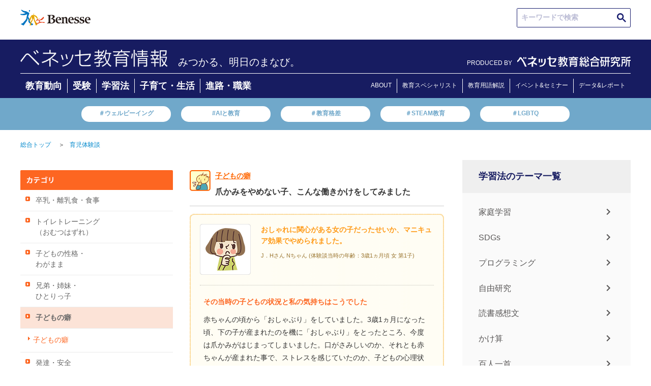

--- FILE ---
content_type: text/html; charset=UTF-8
request_url: https://benesse.jp/contents/ikuji/habit/kuse/tume/post_700.html
body_size: 93810
content:
<!doctype html>
<html>
<head prefix="og: http://ogp.me/ns# fb: http://ogp.me/ns/fb#  article: http://ogp.me/ns/article#">
<meta charset="utf-8">
<meta http-equiv="X-UA-Compatible" content="IE=edge">
<meta name="viewport" content="width=device-width, initial-scale=1, user-scalable=no, minimum-scale=1.0">
<title>爪を噛む（おしゃれに関心がある女の子だっ…）｜育児体験談｜ベネッセ教育情報サイト</title>
<meta name="robots" content="noydir">
<meta name="robots" content="noodp">
<meta name="robots" content="index,follow">
<meta name="robots" content="max-image-preview:large" />
<meta name="description" content="【ベネッセ｜育児・子育て】爪を噛む（おしゃれに関心がある女の子だっ…）の育児体験談をご紹介します。育児ストレス、育児の悩みや育児相談など育児体験談が満載！">
<meta name="keywords" content="爪を噛む,おしゃれに関心がある女の子だっ…,トイレトレーニング,育児相談,育児体験談,育児ストレス,育児の悩み,子育て,育児,ベネッセ,benesse">
<link rel="canonical" href="https://benesse.jp/contents/ikuji/habit/kuse/tume/post_700.html">
<!-- ogp -->
<meta http-equiv="Cache-Control" content="no-cache">
<meta http-equiv="Pragma" content="no-cache">
<meta property="og:title" content="爪を噛む（おしゃれに関心がある女の子だっ…）｜育児体験談｜ベネッセ教育情報サイト">
<meta property="og:type" content="">
<meta property="og:description" content="【ベネッセ｜育児・子育て】爪を噛む（おしゃれに関心がある女の子だっ…）の育児体験談をご紹介します。育児ストレス、育児の悩みや育児相談など育児体験談が満載！">
<meta property="og:url" content="/contents/ikuji/habit/kuse/tume/post_700.html">
<meta property="og:image" content="">
<meta property="og:site_name" content="ベネッセ教育情報サイト">
<!-- //ogp -->
<!-- twitter card -->
<meta name="twitter:image:src" content="">
<meta name="twitter:site" content="benesse_kyouiku">
<meta name="twitter:card" content="summary">
<meta name="twitter:creator" content="">
<meta name="twitter:description" content="【ベネッセ｜育児・子育て】爪を噛む（おしゃれに関心がある女の子だっ…）の育児体験談をご紹介します。育児ストレス、育児の悩みや育児相談など育児体験談が満載！">
<!-- //twitter card -->
<link rel="preconnect" href="https://ajax.googleapis.com">
<link rel="preconnect" href="https://www.benesse.co.jp">
<link rel="preconnect" href="https://www.google.com">
<link rel="preconnect" href="https://tags.tiqcdn.com">
<link rel="preconnect" href="https://visitor-service-ap-northeast-1.tealiumiq.com">
<link rel="preconnect" href="https://cdn.smartnews-ads.com">
<link rel="preconnect" href="https://connect.facebook.net">
<link rel="preconnect" href="https://static.karte.io">
<link rel="preconnect" href="https://d.line-scdn.net">
<link rel="preconnect" href="https://hm.mieru-ca.com">
<link rel="preconnect" href="https://googleads.g.doubleclick.net">
<link rel="preconnect" href="http://ogp.me">
<link rel="preconnect" href="http://schema.org">
<link rel="preconnect" href="https://www.facebook.com">
<link rel="preconnect" href="https://cse.google.com">
<link rel="preconnect" href="https://b92.yahoo.co.jp">
<link rel="preconnect" href="https://www.googletagmanager.com">
<link rel="preconnect" href="https://d.rcmd.jp">

<link rel="shortcut icon" href="/_shared/img/bene.ico">
<link rel="stylesheet" href="/_shared/css/normalize.css" type="text/css">
<script>
    document.write(
      '<link rel="stylesheet" href="/_shared/css/base.css?' + new Date().getTime() + '" type="text/css">'
    );
  </script>
<link rel="stylesheet" href="/_shared/css/utility.css" type="text/css">
<link rel="stylesheet" href="/_shared/js/colorbox/colorbox.css" type="text/css">
<script src="//ajax.googleapis.com/ajax/libs/jquery/1.10.2/jquery.min.js"></script>
<script>window.jQuery || document.write('<script src="/_shared/js/jquery-1.10.2.min.js"><\/script>')</script>
<script src="/_shared/js/plugins.js"></script>
<script src="/_shared/js/jquery.heightLine.js"></script>
<script src="/_shared/js/colorbox/jquery.colorbox.js"></script>
<script src="/_shared/js/utility.js"></script>
<!--[if lt IE 9]>
	<script src="https://oss.maxcdn.com/html5shiv/3.7.2/html5shiv.min.js"></script>
	<script src="https://oss.maxcdn.com/respond/1.4.2/respond.min.js"></script>
<![endif]-->

<script type="text/javascript" src="/_shared/cp_cookies/itp2.1.php"></script>

<!-- ID[01] -->
<noscript><iframe src="//www.googletagmanager.com/ns.html?id=GTM-P7R2TD"
height="0" width="0" style="display:none;visibility:hidden"></iframe></noscript>
<script>(function(w,d,s,l,i){w[l]=w[l]||[];w[l].push({'gtm.start':
new Date().getTime(),event:'gtm.js'});var f=d.getElementsByTagName(s)[0],
j=d.createElement(s),dl=l!='dataLayer'?'&l='+l:'';j.async=true;j.src=
'//www.googletagmanager.com/gtm.js?id='+i+dl;f.parentNode.insertBefore(j,f);
})(window,document,'script','dataLayer','GTM-P7R2TD');</script>
<!-- /ID[01] -->
<script src="/_shared/js/cookiecheck.js"></script>

<!-- ID[02] -->
<script>
!function(f,b,e,v,n,t,s)
{if(f.fbq)return;n=f.fbq=function(){n.callMethod?
n.callMethod.apply(n,arguments):n.queue.push(arguments)};
if(!f._fbq)f._fbq=n;n.push=n;n.loaded=!0;n.version='2.0';
n.queue=[];t=b.createElement(e);t.async=!0;
t.src=v;s=b.getElementsByTagName(e)[0];
s.parentNode.insertBefore(t,s)}(window,document,'script',
'https://connect.facebook.net/en_US/fbevents.js');
fbq('init', '3469192043115197');
fbq('track', 'PageView');
</script>
<noscript>
<img height="1" width="1"
src="https://www.facebook.com/tr?id=3469192043115197&ev=PageView
&noscript=1"/>
</noscript>
<!-- /ID[02] -->





  <style>
    @media (min-width: 751px) {
      .KJS_KIJISHITA_PC_WRAP {
        display: none;
        -webkit-box-pack: center;
        -ms-flex-pack: center;
        justify-content: center;
        height: 270px;
      }
      .KJS_KIJISHITA_PC_WRAP > div:not(:first-child) {
        margin-left: 50px;
      }
    }
    @media (max-width: 450px) {
      .KJS_KIJISHITA_PC_WRAP {
        display: none;
      }
      .KJS_SP * {
        margin: 0 auto;
      }
    }
  </style>

<!-- ID[03] -->
<!-- /ID[03] -->



<!-- ID[04] -->


<script type="application/ld+json">
  {
    "@context": "https://schema.org",
    "@type": "Article",
    "mainEntityOfPage":{
      "@type":"WebPage",
      "@id":
        "https://benesse.jp/contents/ikuji/habit/kuse/tume/post_700.html"
    },
    "headline": "爪を噛む（おしゃれに関心がある女の子だっ…）｜育児体験談｜ベネッセ教育情報サイト",
    "description":"【ベネッセ｜育児・子育て】爪を噛む（おしゃれに関心がある女の子だっ…）の育児体験談をご紹介します。育児ストレス、育児の悩みや育児相談など育児体験談が満載！",
    "image": [
      ""
     ],
    "author": {
        "@type": "Person",
        "name": "ベネッセ教育情報",
        "url": "https://benesse.jp/"
      },
    "publisher":{
      "@type": "Organization",
      "name": "ベネッセコーポレーション",
      "logo":{
        "@type":"ImageObject",
        "url":"	https://benesse.jp/_assets/img/20221220/benesse-logo.svg"
      }
    }
  }
  </script>
  
<script type="text/javascript" src="//r3.snva.jp/javascripts/reco/2/sna.js?k=mdqzz6eslRS2A"></script>

				<link rel="stylesheet" href="/contents/ikuji/css/common_ikuji.css">
			
</head>

<body id="page_kyouiku">
<!-- header -->
<div id="header_wrap">

  <header class="id-header">
    <!-- ID[01] -->
    <div class="header">
      <div class="m-hdr">
        <a class="m-hdr__logo" href="https://www.benesse.co.jp/" target="_blank" rel="noopener noreferrer"><img class="m-hdr__logo-img" src="/_shared/img/benesse-logo.svg" alt="Benesse(R)"></a>

        <div class="m-hdr__seek">
          <div class="m-hdr-seek__txtarea">
            <script async src="https://cse.google.com/cse.js?cx=9639a1b6171974aa0">
            </script>
            <div class="gcse-searchbox-only"></div>
          </div>
        </div>
      </div>

      <div class="m-hdr__inner">
        <div class="m-hdr__inner-wrap">
          <div class="m-hdr__inner-wrap-logo">
                    <a class="m-hdr__inner-wrap-logo-ttl" href="/">
            <img class="m-hdr__inner-wrap-logo-ttl-image" src="/_assets/img/20221220/bc_info.png">
                    </a>

                    <p class="m-hdr__inner-wrap-logo-txt">みつかる、明日のまなび。</p>
                    </div>
          <div class="m-hdr__nav-logo">
              <span class="m-hdr__nav-logo-txt">PRODUCED BY</span>
              <div class="m-hdr__nav-logo-img">
                <a href="/berd/">
                  <img src="/_shared/img/logo_berd_benesse.svg" alt="ベネッセ教育総合研究所" class="m-hdr__nav-logo-img-item">
                </a>
              </div>
            </div>
        </div>
        <div class="m-hdr__nav">
          <ul class="m-hdr__nav-list">
            <li class="m-hdr__nav-list-items"><a class="m-hdr__nav-list-items-link" href="/kyouiku_trends/" onclick="s.linkTrackVars='contextData.evar91_2';s.contextData['evar91_2']='kj_kyouikukaikaku_newtop_category_educational_trends';s.tl(this,'o','kj_kyouikukaikaku');">教育動向</a></li>
            <li class="m-hdr__nav-list-items"><a class="m-hdr__nav-list-items-link" href="/juken/" onclick="s.linkTrackVars='contextData.evar91_2';s.contextData['evar91_2']='kj_kyouikukaikaku_newtop_category_exam';s.tl(this,'o','kj_kyouikukaikaku');">受験</a></li>
            <li class="m-hdr__nav-list-items"><a class="m-hdr__nav-list-items-link" href="/kyouiku/" onclick="s.linkTrackVars='contextData.evar91_2';s.contextData['evar91_2']='kj_kyouikukaikaku_newtop_category_learning_method';s.tl(this,'o','kj_kyouikukaikaku');">学習法</a></li>
            <li class="m-hdr__nav-list-items"><a class="m-hdr__nav-list-items-link" href="/kosodate/" onclick="s.linkTrackVars='contextData.evar91_2';s.contextData['evar91_2']='kj_kyouikukaikaku_newtop_category_childcare_life';s.tl(this,'o','kj_kyouikukaikaku');">子育て・生活</a></li>
            <li class="m-hdr__nav-list-items"><a class="m-hdr__nav-list-items-link" href="/shinro_shokugyo/" onclick="s.linkTrackVars='contextData.evar91_2';s.contextData['evar91_2']='kj_kyouikukaikaku_newtop_category_careerpath_occupation';s.tl(this,'o','kj_kyouikukaikaku');">進路・職業</a></li>
          </ul>
          <ul class="m-hdr__nav-list-aboutpage">
            <li class="m-hdr__nav-list-items"><a class="m-hdr__nav-list-items-link" href="/about/" onclick="s.linkTrackVars='contextData.evar91_2';s.contextData['evar91_2']='kj_kyouikukaikaku_newtop_header_about';s.tl(this,'o','kj_kyouikukaikaku');">ABOUT</a></li>
            <li class="m-hdr__nav-list-items"><a class="m-hdr__nav-list-items-link" href="/expert.html" onclick="s.linkTrackVars='contextData.evar91_2';s.contextData['evar91_2']='kj_kyouikukaikaku_newtop_header_expert';s.tl(this,'o','kj_kyouikukaikaku');">教育スペシャリスト</a></li>
            <li class="m-hdr__nav-list-items"><a class="m-hdr__nav-list-items-link" href="/educational_terms/" onclick="s.linkTrackVars='contextData.evar91_2';s.contextData['evar91_2']='kj_kyouikukaikaku_newtop_header_educational_terms';s.tl(this,'o','kj_kyouikukaikaku');">教育用語解説</a></li>
            <li class="m-hdr__nav-list-items"><a class="m-hdr__nav-list-items-link" href="https://berd.benesse.jp/event/" onclick="s.linkTrackVars='contextData.evar91_2';s.contextData['evar91_2']='kj_kyouikukaikaku_newtop_header_event';s.tl(this,'o','kj_kyouikukaikaku');">イベント&セミナー</a></li>
            <li class="m-hdr__nav-list-items"><a class="m-hdr__nav-list-items-link" href="https://berd.benesse.jp/research/" onclick="s.linkTrackVars='contextData.evar91_2';s.contextData['evar91_2']='kj_kyouikukaikaku_newtop_header_research';s.tl(this,'o','kj_kyouikukaikaku');">データ&レポート</a></li>
          </ul>
        </div>    
      </div>

      <div class="m-hdr__keywords">
        <ul class="m-hdr__keywords-list">
          <li class="m-hdr__keywords-list-items"><a class="m-hdr__keywords-list-items-link" href="https://berd.benesse.jp/special/well-being/?utm_source=globalnav&utm_medium=gnav&utm_campaign=globalnav_to_special_well-being" onclick="s.linkTrackVars='contextData.evar91_2';s.contextData['evar91_2']='kj_kyouikukaikaku_newtop_trendword_wellbeing';s.tl(this,'o','kj_kyouikukaikaku');">＃ウェルビーイング</a></li>
          <li class="m-hdr__keywords-list-items"><a class="m-hdr__keywords-list-items-link" href="https://berd.benesse.jp/feature/foresight/topics_10/?_ga=2.217793493.2109386452.1670802138-796994097.1668751579" onclick="s.linkTrackVars='contextData.evar91_2';s.contextData['evar91_2']='kj_kyouikukaikaku_newtop_trendword_gap';s.tl(this,'o','kj_kyouikukaikaku');">#AIと教育</a></li>
          <li class="m-hdr__keywords-list-items"><a class="m-hdr__keywords-list-items-link" href="https://berd.benesse.jp/special/researchcolumn/02.php" onclick="s.linkTrackVars='contextData.evar91_2';s.contextData['evar91_2']='kj_kyouikukaikaku_newtop_trendword_educationgap';s.tl(this,'o','kj_kyouikukaikaku');">＃教育格差</a></li>
          <li class="m-hdr__keywords-list-items"><a class="m-hdr__keywords-list-items-link" href="/educational_terms/2.html" onclick="s.linkTrackVars='contextData.evar91_2';s.contextData['evar91_2']='kj_kyouikukaikaku_newtop_trendword_steam';s.tl(this,'o','kj_kyouikukaikaku');">＃STEAM教育</a></li>
          <li class="m-hdr__keywords-list-items"><a class="m-hdr__keywords-list-items-link" href="https://view-next.benesse.jp/opinion/page/%e6%9d%89%e5%b1%b1%e6%96%87%e9%87%8e%ef%bc%88%e3%81%99%e3%81%8e%e3%82%84%e3%81%be%e3%83%bb%e3%81%b5%e3%81%bf%e3%81%ae%ef%bc%89/article12602/" onclick="s.linkTrackVars='contextData.evar91_2';s.contextData['evar91_2']='kj_kyouikukaikaku_newtop_trendword_lgbtq';s.tl(this,'o','kj_kyouikukaikaku');">＃LGBTQ</a></li>
        </ul>
      </div>
    </div>
    <!-- /ID[01] -->


    <!-- ID[02] -->
    <div class="header--sp">
      <div class="m-hdr--sp">
        <a class="m-hdr__logo" href="https://www.benesse.co.jp/" target="_blank" rel="noopener noreferrer"><img src="/_shared/img/benesse-logo.svg" alt="Benesse(R)"></a>
      </div>
      <div class="m-hdr__inner--sp">
        <div class="m-hdr__inner-wrap--sp">
          <div class="m-hdr__inner-wrap-logo">
                    <p class="m-hdr__inner-wrap-logo-txt">みつかる、明日のまなび。</p>
          
                    <a class="m-hdr__inner-wrap-logo-ttl" href="/">
            <img class="m-hdr__inner-wrap-logo-ttl-image" src="/_assets/img/20221220/bc_info.png">
                    </a>
                  </div>
          <div class="m-hdr__inner-wrap-menu">
            <!-- <span class="m-hdr__inner-wrap-menu-line m-hdr__inner-wrap-menu-line1" id="line1"></span>
            <span class="m-hdr__inner-wrap-menu-line m-hdr__inner-wrap-menu-line2" id="line2"></span>
            <span class="m-hdr__inner-wrap-menu-line m-hdr__inner-wrap-menu-line3" id="line3"></span> -->
          </div>
        </div>
        <div class="m-hdr__hamburger ">
          <div class="m-hdr__hamburger--in open-1">
            <div class="m-hdr__seek">
              <div class="m-hdr-seek__txtarea">
                <script async src="https://cse.google.com/cse.js?cx=9639a1b6171974aa0">
                </script>
                <div class="gcse-searchbox-only"></div>
              </div>
            </div>
            <div class="m-hdr__nav">
              <div class="m-hdr__nav-list-ttl">
                ▶︎新着情報
              </div>
              <ul class="m-hdr__nav-list">
                <li class="m-hdr__nav-list-items"><a class="m-hdr__nav-list-items-link" href="/kyouiku_trends/" onclick="s.linkTrackVars='contextData.evar91_2';s.contextData['evar91_2']='kj_kyouikukaikaku_newtop_category_educational_trends';s.tl(this,'o','kj_kyouikukaikaku');">教育動向</a></li>
                <li class="m-hdr__nav-list-items"><a class="m-hdr__nav-list-items-link" href="/juken/" onclick="s.linkTrackVars='contextData.evar91_2';s.contextData['evar91_2']='kj_kyouikukaikaku_newtop_category_exam';s.tl(this,'o','kj_kyouikukaikaku');">受験</a></li>
                <li class="m-hdr__nav-list-items"><a class="m-hdr__nav-list-items-link" href="/kyouiku/" onclick="s.linkTrackVars='contextData.evar91_2';s.contextData['evar91_2']='kj_kyouikukaikaku_newtop_category_learning_method';s.tl(this,'o','kj_kyouikukaikaku');">学習法</a></li>
                <li class="m-hdr__nav-list-items"><a class="m-hdr__nav-list-items-link" href="/kosodate/" onclick="s.linkTrackVars='contextData.evar91_2';s.contextData['evar91_2']='kj_kyouikukaikaku_newtop_category_childcare_life';s.tl(this,'o','kj_kyouikukaikaku');">子育て・生活</a></li>
                <li class="m-hdr__nav-list-items"><a class="m-hdr__nav-list-items-link" href="/shinro_shokugyo/" onclick="s.linkTrackVars='contextData.evar91_2';s.contextData['evar91_2']='kj_kyouikukaikaku_newtop_category_careerpath_occupation';s.tl(this,'o','kj_kyouikukaikaku');">進路・職業</a></li>
                <li class="m-hdr__nav-list-items"><a class="m-hdr__nav-list-items-link" href="#!"></a></li>
              </ul>
              <div class="m-hdr__nav-list-ttl">
                <a href="https://berd.benesse.jp/research/">▶︎調査・研究データ</a>
              </div>
              <div class="m-hdr__nav-list-ttl">
                <a href="/expert.html" onclick="s.linkTrackVars='contextData.evar91_2';s.contextData['evar91_2']='kj_kyouikukaikaku_newtop_header_expert';s.tl(this,'o','kj_kyouikukaikaku');">▶︎教育スペシャリスト</a>
              </div>
              <div class="m-hdr__nav-list-ttl">
                <a href="/about/" onclick="s.linkTrackVars='contextData.evar91_2';s.contextData['evar91_2']='kj_kyouikukaikaku_newtop_header_about';s.tl(this,'o','kj_kyouikukaikaku');">▶︎ベネッセ教育情報</a>
              </div>
            </div>
            <div class="m-hdr__nav-logo">
              <span class="m-hdr__nav-logo-txt">PRODUCED BY</span>
              <div class="m-hdr__nav-logo-img">
                <a href="/berd/">
                  <img src="/_shared/img/logo_berd_benesse.svg" alt="ベネッセ教育総合研究所" class="m-hdr__nav-logo-img-item">
                </a>
              </div>
            </div>
          </div>
        </div>
      </div>
      <div class="m-hdr__keywords">
        <ul class="m-hdr__keywords-list">
          <li class="m-hdr__keywords-list-items"><a class="m-hdr__keywords-list-items-link" href="https://berd.benesse.jp/special/well-being/?utm_source=globalnav&utm_medium=gnav&utm_campaign=globalnav_to_special_well-being">＃ウェルビーイング</a></li>
          <li class="m-hdr__keywords-list-items"><a class="m-hdr__keywords-list-items-link" href="https://berd.benesse.jp/feature/foresight/topics_10/?_ga=2.217793493.2109386452.1670802138-796994097.1668751579">#AIと教育</a></li>
          <li class="m-hdr__keywords-list-items"><a class="m-hdr__keywords-list-items-link" href="https://berd.benesse.jp/special/researchcolumn/02.php">＃教育格差</a></li>
          <li class="m-hdr__keywords-list-items"><a class="m-hdr__keywords-list-items-link" href="/educational_terms/2.html">＃STEAM教育</a></li>
          <li class="m-hdr__keywords-list-items"><a class="m-hdr__keywords-list-items-link" href="https://view-next.benesse.jp/opinion/page/%e6%9d%89%e5%b1%b1%e6%96%87%e9%87%8e%ef%bc%88%e3%81%99%e3%81%8e%e3%82%84%e3%81%be%e3%83%bb%e3%81%b5%e3%81%bf%e3%81%ae%ef%bc%89/article12602/">＃LGBTQ</a></li>
        </ul>
      </div>
    </div>
    <!-- /ID[02] -->

  </header>

  <style>
    @media (max-width: 740px) {
      .m-hdr__hamburger--in {
        height: calc(100vh - 62vw);
      }
      .m-hdr__hamburger--in.open-1 {
        padding-bottom: 120px;
        box-sizing: content-box;
      }
    }
  </style>


</div>

<section id="main" class="cf">
	
	<ul class="breadcrumb cf pc">
		<li><a href="/">総合トップ</a>＞</li>
		
						<li><a href="/contents/ikuji/">育児体験談</a></li>
			</ul>
	
	<!-- contents -->
	<section id="contents">
		
		<article class="article-body">
						<div id="ikuji-side">
<h3><img src="/contents/ikuji/img/menu_ttl2.gif" alt="カテゴリ" width="170" height="39"></h3>
<ul id="ikuji-side-menu" class="side-menu side-menu-1">
<li class="has-submenu food">
	<a href="/contents/ikuji/food/sotunyu/">卒乳・離乳食・食事</a>
	<ul class="submenu side-menu-2">
		<li class="food-sotunyu"><a href="/contents/ikuji/food/sotunyu/">卒乳への道のり</a></li>
		<li class="food-mirukusotugyo"><a href="/contents/ikuji/food/mirukusotugyo/">ミルク卒業</a></li>
		<li class="food-hensyoku"><a href="/contents/ikuji/food/hensyoku/">偏食・好き嫌い</a></li>
		<li class="food-taido"><a href="/contents/ikuji/food/taido/">食事の態度･マナー</a></li>
		<li class="food-tabenai"><a href="/contents/ikuji/food/tabenai/">自分で食べない</a></li>
		<li class="food-rinyusyoku"><a href="/contents/ikuji/food/rinyusyoku/">離乳食について</a></li>
		<li class="food-oppai"><a href="/contents/ikuji/food/oppai/">おっぱい・ミルク</a></li>
		<li class="food-sonota"><a href="/contents/ikuji/food/sonota/">その他</a></li>
	</ul>
</li>
<li class="has-submenu omutsuhazure">
	<a href="/contents/ikuji/omutsuhazure/omutuhazure/">トイレトレーニング<br>（おむつはずれ）</a>
	<ul class="submenu side-menu-2">
		<li class="omutsuhazure-omutuhazure"><a href="/contents/ikuji/omutsuhazure/omutuhazure/">トイレトレーニングの進め方</a></li>
		<li class="omutsuhazure-kaisijiki"><a href="/contents/ikuji/omutsuhazure/kaisijiki/">開始時期</a></li>
		<li class="omutsuhazure-onesyo"><a href="/contents/ikuji/omutsuhazure/onesyo/">おねしょ</a></li>
	</ul>
</li>
<li class="has-submenu character">
	<a href="/contents/ikuji/character/kansyaku/">子どもの性格・<br>わがまま</a>
	<ul class="submenu side-menu-2">
		<li class="character-kansyaku"><a href="/contents/ikuji/character/kansyaku/">かんしゃく</a></li>
		<li class="character-wagamama"><a href="/contents/ikuji/character/wagamama/">わがまま</a></li>
		<li class="character-ganko"><a href="/contents/ikuji/character/ganko/">頑固・こだわり</a></li>
		<li class="character-tataku"><a href="/contents/ikuji/character/tataku/">たたく･乱暴する</a></li>
		<li class="character-otituki"><a href="/contents/ikuji/character/otituki/">落ち着きがない</a></li>
		<li class="character-hitomisiri"><a href="/contents/ikuji/character/hitomisiri/">人見知り</a></li>
		<li class="character-amae"><a href="/contents/ikuji/character/amae/">甘えが強い</a></li>
		<li class="character-yowai"><a href="/contents/ikuji/character/yowai/">気が弱い</a></li>
		<li class="character-maipesu"><a href="/contents/ikuji/character/maipesu/">マイペース</a></li>
		<li class="character-sonota2"><a href="/contents/ikuji/character/sonota2/">その他</a></li>
	</ul>
</li>
<li class="brother">
	<a href="/contents/ikuji/brother/kyodai/">兄弟・姉妹・<br>ひとりっ子</a>
	<ul class="submenu side-menu-2">
		<li class="brother-kyodai"><a href="/contents/ikuji/brother/kyodai/">きょうだい関係</a></li>
		<li class="brother-akachan active2"><a href="/contents/ikuji/brother/akachan/">赤ちゃん返り</a></li>
		<li class="brother-uenoko"><a href="/contents/ikuji/brother/uenoko/">上の子・下の子</a></li>
		<li class="brother-ikuji"><a href="/contents/ikuji/brother/ikuji/">双子の育児</a></li>
		<li class="brother-hitorikko"><a href="/contents/ikuji/brother/hitorikko/">ひとりっ子</a></li>
	</ul>
</li>
<li class="has-submenu habit">
	<a href="/contents/ikuji/habit/kuse/">子どもの癖</a>
    <ul class="submenu side-menu-2">
        <li class="habit-kuse"><a href="/contents/ikuji/habit/kuse/">子どもの癖</a></li>
    </ul>
</li>
<li class="has-submenu security">
	<a href="/contents/ikuji/security/hattatu/">発達・安全</a>
	<ul class="submenu side-menu-2">
		<li class="security-hattatu"><a href="/contents/ikuji/security/hattatu/">発達の気がかり</a></li>
		<li class="security-anzen"><a href="/contents/ikuji/security/anzen/">安全の気がかり</a></li>
		<li class="security-kateikango"><a href="/contents/ikuji/security/kateikango/">家庭看護</a></li>
	</ul>
</li>
<li class="has-submenu group">
	<a href="/contents/ikuji/group/tomodati/">協調性・集団生活</a>
	<ul class="submenu side-menu-2">
		<li class="group-tomodati"><a href="/contents/ikuji/group/tomodati/">同年代友達作り</a></li>
		<li class="group-toraburu"><a href="/contents/ikuji/group/toraburu/">友達のトラブル</a></li>
		<li class="group-mamatomo"><a href="/contents/ikuji/group/mamatomo/">ママ友関係</a></li>
	</ul>
</li>
<li class="has-submenu play">
	<a href="/contents/ikuji/play/oyako/">赤ちゃんとの遊び</a>
	<ul class="submenu side-menu-2">
		<li class="play-oyako"><a href="/contents/ikuji/play/oyako/">おやこで遊ぶ</a></li>
	</ul>
</li>
<li class="has-submenu resistance">
	<a href="/contents/ikuji/resistance/kikanai/">親子関係・反抗期</a>
	<ul class="submenu side-menu-2">
		<li class="resistance-kikanai"><a href="/contents/ikuji/resistance/kikanai/">言う事を聞かない</a></li>
		<li class="resistance-homekata"><a href="/contents/ikuji/resistance/homekata/">ほめ方・叱り方</a></li>
		<li class="resistance-hahakodomo"><a href="/contents/ikuji/resistance/hahakodomo/">母親と子ども</a></li>
		<li class="resistance-titikodomo"><a href="/contents/ikuji/resistance/titikodomo/">父親と子ども</a></li>
		<li class="resistance-jikan"><a href="/contents/ikuji/resistance/jikan/">かまう時間がない</a></li>
		<li class="resistance-sohubo"><a href="/contents/ikuji/resistance/sohubo/">祖父母との関係</a></li>
		<li class="resistance-sonota3"><a href="/contents/ikuji/resistance/sonota3/">その他</a></li>
	</ul>
</li>
<li class="has-submenu trouble">
	<a href="/contents/ikuji/trouble/taihen/">育児の悩み・育児相談</a>
	<ul class="submenu side-menu-2">
		<li class="trouble-taihen"><a href="/contents/ikuji/trouble/taihen/">ひとりで大変</a></li>
		<li class="trouble-iraira"><a href="/contents/ikuji/trouble/iraira/">周りにイライラ</a></li>
		<li class="trouble-kodomoiraira"><a href="/contents/ikuji/trouble/kodomoiraira/">子供にイライラ</a></li>
		<li class="trouble-sonota4"><a href="/contents/ikuji/trouble/sonota4/">その他</a></li>
	</ul>
</li>
<li class="has-submenu rhythm">
	<a href="/contents/ikuji/rhythm/seikatu/">生活習慣・生活リズム</a>
	<ul class="submenu side-menu-2">
		<li class="rhythm-seikatu"><a href="/contents/ikuji/rhythm/seikatu/">生活リズム</a></li>
		<li class="rhythm-hamigaki"><a href="/contents/ikuji/rhythm/hamigaki/">歯みがき･お風呂</a></li>
		<li class="rhythm-kankyo"><a href="/contents/ikuji/rhythm/kankyo/">環境・衛生</a></li>
		<li class="rhythm-seikatusyukan"><a href="/contents/ikuji/rhythm/seikatusyukan/">その他生活習慣</a></li>
	</ul>
</li>
<li class="has-submenu school">
	<a href="/contents/ikuji/school/yotien/">幼稚園・保育園・入園</a>
	<ul class="submenu side-menu-2">
		<li class="school-yotien"><a href="/contents/ikuji/school/yotien/">幼稚園?保育園?</a></li>
		<li class="school-enerabi"><a href="/contents/ikuji/school/enerabi/">初めての園選び</a></li>
		<li class="school-pointo"><a href="/contents/ikuji/school/pointo/">決めるポイント</a></li>
		<li class="school-kigakari"><a href="/contents/ikuji/school/kigakari/">入園前気がかり</a></li>
		<li class="school-kigakari2"><a href="/contents/ikuji/school/kigakari2/">入園後気がかり</a></li>
	</ul>
</li>
<li class="has-submenu education">
	<a href="/contents/ikuji/education/gakusyu/">知育・幼児教育</a>
	<ul class="submenu side-menu-2">
		<li class="education-gakusyu"><a href="/contents/ikuji/education/gakusyu/">学習習慣作り</a></li>
		<li class="education-rikai"><a href="/contents/ikuji/education/rikai/">ことばの理解</a></li>
		<li class="education-kazu"><a href="/contents/ikuji/education/kazu/">数の理解</a></li>
		<li class="education-tiiku"><a href="/contents/ikuji/education/tiiku/">知育　その他</a></li>
	</ul>
</li>
<li class="has-submenu manga">
	<a href="/contents/ikuji/manga/">マンガでみる<br>ママパパ育児体験記</a>
	<ul class="submenu side-menu-2">
		<li class="manga-sotsunyu"><a href="/contents/ikuji/manga/sotsunyu.html">卒乳してもいいですか？</a></li>
		<li class="manga-omutsu"><a href="/contents/ikuji/manga/omutsu.html">どうすりゃいいの？<br>トイレトレーニング<br>（おむつはずれ）</a></li>
		<li class="manga-rinyusyoku"><a href="/contents/ikuji/manga/rinyusyoku.html">目指せっ！<br>離乳食の達人！？</a></li>
		<li class="manga-seikatsu"><a href="/contents/ikuji/manga/seikatsu.html">わかっちゃいるけど・・・<br>生活習慣が問題だっ！</a></li>
		<li class="manga-ikuji-nayami"><a href="/contents/ikuji/manga/ikuji-nayami.html">育児の悩み<br>誰に相談してる？</a></li>
		<li class="manga-yubisyaburi"><a href="/contents/ikuji/manga/yubisyaburi.html">指しゃぶりのクセが<br>気になりすぎるのだ！</a></li>
		<li class="manga-wagamama1"><a href="/contents/ikuji/manga/wagamama1.html">わがままが通らないと<br>かんしゃく！<br>どうにかして～</a></li>
		<li class="manga-wagamama2"><a href="/contents/ikuji/manga/wagamama2.html">言っても通じない！<br>わがまま・イヤイヤの<br>出口はどこ～</a></li>
		<li class="manga-wagamama3"><a href="/contents/ikuji/manga/wagamama3.html">お友だちにはわがまま<br>ヤメテ～～～</a></li>
		<li class="manga-akachan"><a href="/contents/ikuji/manga/akachan.html">きょうだいできて<br>赤ちゃん返り！？</a></li>
	</ul>
</li>
</ul>
</div>
<script src="/contents/ikuji/js/common.js"></script>													<div id="ikuji-main">

<div id="ikuji-subttl" class="subttl-area icon-sotunyu">
<h3 class="subttl-sub-caterogy">子どもの癖</h3>
<div class="subttl-keyword">爪かみをやめない子、こんな働きかけをしてみました</div>
</div>

<!-- question -->
<div class="article article-row"><div class="article-inner"><div class="article-inner2">
 <div class="article-maintitle-area">
  <h1 class="article-maintitle-text">おしゃれに関心がある女の子だったせいか、マニキュア効果でやめられました。</h1>
  <div class="article-maintitle-name"><p class="ikuji-caption">J．Hさん Nちゃん (体験談当時の年齢：3歳1ヵ月頃 女 第1子)</p></div>
 </div>
 <div class="article-content">
  <div class="adjust"><h4>その当時の子どもの状況と私の気持ちはこうでした</h4>赤ちゃんの頃から「おしゃぶり」をしていました。3歳1ヵ月になった頃、下の子が産まれたのを機に「おしゃぶり」をとったところ、今度は爪かみがはじまってしまいました。口がさみしいのか、それとも赤ちゃんが産まれた事で、ストレスを感じていたのか、子どもの心理状態が読めず、心配になりました。<h4>このようなやり方を取り入れたら、こんな効果がありました</h4>何度注意してもやはり直りませんでした。そこで、ちょうど「おしゃれ」に興味を持ってきた時期だったので、「爪をかんじゃって、こんなにガタガタだと、きれいなマニキュアもぬれないね〜。爪を噛まないできれいな爪になったら、すごく素敵なマニキュアを買ってぬろうね！」と「おしゃれ作戦」を試してみました。すると、徐々にですが、我慢するようになりました。下の子が産まれた事に原因もあるのかとも思ったので、なるべく相手をしてあげて、ストレスを取り除くようにと心がけました。<h4>現在の子どもの様子と私の気持ちはこんな感じです</h4>「マニキュア作戦」が効き、それからは成長とともに、だんだん爪をかまなくなってきました。注意するのは逆効果だと実感しました！　逆に、爪かみをしないで爪が少しでも伸びてきたら、褒めるように切りかえたのも良かったのかな、と思います。くせも成長とともに直ってくるんだなぁと実感しています。<h4>同じ悩みを持つおうちの方へのエール</h4>やはり注意しすぎるのは逆効果のようです。「爪かみ」の原因を探る事も必要かと思います。うちの子の場合はたぶん「おしゃぶり」をしていたことも原因だったかなぁと思いました。下の子の場合は「おしゃぶり」はさせなかったところ、爪かみも一切なかったです（下の子の出産という原因もあったのだと思いますが）。いずれにしても成長とともにおさまってきましたので温かく見守ってあげて下さいね。</div>
 </div>
</div></div></div>
<!-- question -->


<div class="ikuji-loading"></div>
<ul class="ikuji-second-index">
<li><span><a href="#yubi">指しゃぶりが気になる、指しゃぶりをやめない・・・こんな工夫や働きかけをしてみました</a></span></li>

<li><span><a href="#tume">爪かみをやめない子、こんな働きかけをしてみました</a></span></li>

<li><span><a href="#honyubin">おしゃぶりや哺乳瓶が離せない子、こんな働きかけをしてみました</a></span></li>

<li><span><a href="#kuti">何でも口に入れる子、こんな働きかけをしてみました</a></span></li>

<li><span><a href="#sawaru">おっぱいにいつもさわっている子、こんな働きかけをしてみました</a></span></li>

<li><span><a href="#hahaoya">母親にいつもくっついている子、こんな働きかけをしてみました</a></span></li>

<li><span><a href="#okiniiri">お気に入りのものを放さない子、こんな働きかけをしてみました</a></span></li>

<li><span><a href="#karada">自分の体（の一部）をいつもさわっている子、こんな働きかけをしてみました</a></span></li>

<li><span><a href="#koui">自慰行為、こんな働きかけをしてみました</a></span></li>

<li><span><a href="#kamituku">人やモノにかみついたりたたいたり・・・。こんな働きかけをしてみました</a></span></li>

<li><span><a href="#sonota">その他の体験談</a></span></li>
</ul>

<div class="ikuji-third-index habit-kuse-yubi">
<div class="ikuji-third-index-inner"><a id="yubi"></a>
<h2 class="ikuji-third-index-title">指しゃぶりが気になる、指しゃぶりをやめない・・・こんな工夫や働きかけをしてみました</h2>

<ul>
<li class="ikuji-odd"><a href="/contents/ikuji/habit/kuse/yubi/post_677.html">無理にやめさせようとしないで、「年長さんにんなったらやめようね。」と前々か...</a></li><li class="ikuji-no"><a href="/contents/ikuji/habit/kuse/yubi/post_678.html">その子に合った時期を見つけて働きかけることが大切。</a></li><li class="ikuji-odd"><a href="/contents/ikuji/habit/kuse/yubi/post_679.html">理解できる年齢になり、歯医者さんにある歯の変形のポスターを見ることで指しゃ...</a></li><li class="ikuji-no"><a href="/contents/ikuji/habit/kuse/yubi/post_680.html">辛い手術経験によって指しゃぶりができない状況に。でもそれがやめるいい機会に...</a></li><li class="ikuji-odd"><a href="/contents/ikuji/habit/kuse/yubi/post_681.html">再三の注意が指しゃぶりをひどくする原因に。「いつかは取れるさ」くらいの楽な...</a></li><li class="ikuji-no"><a href="/contents/ikuji/habit/kuse/yubi/post_682.html">女の子なのでマニキュアを塗ることで指しゃぶりの回数を減らしました。</a></li><li class="ikuji-odd"><a href="/contents/ikuji/habit/kuse/yubi/post_683.html">大好きなキャラクターの絆創膏を貼る楽しさが、指しゃぶりをやめるきっかけとな...</a></li><li class="ikuji-no"><a href="/contents/ikuji/habit/kuse/yubi/post_684.html">一緒にいる時にはできる限り両手でないと出来ない遊びをするようにしました。</a></li><li class="ikuji-odd"><a href="/contents/ikuji/habit/kuse/yubi/post_685.html">指しゃぶりが気になった時には一緒に遊びつつも、口やかましく言わずに見守りま...</a></li><li class="ikuji-no"><a href="/contents/ikuji/habit/kuse/yubi/post_686.html">「赤ちゃんじゃない」と自覚できるような言葉がけをしながら、誕生日をきっかけ...</a></li><li class="ikuji-odd"><a href="/contents/ikuji/habit/kuse/yubi/post_687.html">精神安定剤としてのおしゃぶりは、環境の変化と一緒のタイミングで、段階を踏ん...</a></li><li class="ikuji-no"><a href="/contents/ikuji/habit/kuse/yubi/post_688.html">テレビを見ることをやめ、両手を使った遊びをすることで指しゃぶりの時間を短縮...</a></li><li class="ikuji-odd"><a href="/contents/ikuji/habit/kuse/yubi/post_689.html">夜寝るときは、私と手をつないで寝るようにしました。</a></li><li class="ikuji-no"><a href="/contents/ikuji/habit/kuse/yubi/post_690.html">指人形で興味を他に向けたり、指しゃぶり代わりに歯ブラシを与えてみました。</a></li><li class="ikuji-odd"><a href="/contents/ikuji/habit/kuse/yubi/post_691.html">無理やりやめさせようとしてもだめ。本人がやめようと思ったら自然になくなりま...</a></li><li class="ikuji-no"><a href="/contents/ikuji/habit/kuse/yubi/post_692.html">大好きだった指しゃぶりを卒業できたきっかけは、手をつないで一緒に寝てあげる...</a></li>
</ul>
</div>
</div>

<div class="pagetop pc-hidden"><a href="#Container">ページの先頭へ</a></div>

<div class="ikuji-third-index habit-kuse-tume">
<div class="ikuji-third-index-inner"><a id="tume"></a>
<h2 class="ikuji-third-index-title">爪かみをやめない子、こんな働きかけをしてみました</h2>

<ul>
<li class="ikuji-odd"><a href="/contents/ikuji/habit/kuse/tume/post_693.html">急にくせが始まったら何かあるのかな・・・と考えてあげることも大事だと思いま...</a></li><li class="ikuji-no"><a href="/contents/ikuji/habit/kuse/tume/post_694.html">自分で気づいたときにやめられると思います。ネイルアートの写真を見せたりして...</a></li><li class="ikuji-odd"><a href="/contents/ikuji/habit/kuse/tume/post_695.html">他に夢中になることが見つかると次第にやらなくなります。</a></li><li class="ikuji-no"><a href="/contents/ikuji/habit/kuse/tume/post_696.html">爪かみのくせは我が子の心のサイン、なにかある時と考えて、心のバロメーターに...</a></li><li class="ikuji-odd"><a href="/contents/ikuji/habit/kuse/tume/post_697.html">「お母さん、○○ちゃんの爪、切りたいな〜」と言うようにしてみたら、だんだん...</a></li><li class="ikuji-no"><a href="/contents/ikuji/habit/kuse/tume/post_698.html">入園、転居、下の子どもが生まれ、状況の変化によって爪かみが始まりました。上...</a></li><li class="ikuji-odd"><a href="/contents/ikuji/habit/kuse/tume/post_699.html">原因は寂しさとわかっていたので、とにかく声をかけ、抱きしめました。</a></li><li class="ikuji-no"><a href="/contents/ikuji/habit/kuse/tume/post_700.html">おしゃれに関心がある女の子だったせいか、マニキュア効果でやめられました。</a></li><li class="ikuji-odd"><a href="/contents/ikuji/habit/kuse/tume/post_701.html">女の子だったので「マニキュア大作戦」が効きました。</a></li><li class="ikuji-no"><a href="/contents/ikuji/habit/kuse/tume/post_702.html">保育園に入園させ環境をガラリと変えてみたら、爪かみにも変化が見られました。</a></li><li class="ikuji-odd"><a href="/contents/ikuji/habit/kuse/tume/post_703.html">爪かみを注意するとかえって子どもの負担になると考え、いつどのようにしている...</a></li><li class="ikuji-no"><a href="/contents/ikuji/habit/kuse/tume/post_704.html">周囲の目を気にするのではなく、子どもの気持ちに気付いてあげることで次第にや...</a></li><li class="ikuji-odd"><a href="/contents/ikuji/habit/kuse/tume/post_705.html">爪は爪切りで切るものだということを教えていきました。ひざに抱っこしてあげて...</a></li><li class="ikuji-no"><a href="/contents/ikuji/habit/kuse/tume/post_706.html">あまり注意せず、体を動かす遊びに誘いました。入園して家以外の世界が広がると...</a></li><li class="ikuji-odd"><a href="/contents/ikuji/habit/kuse/tume/post_707.html">一緒に遊んであげたり、興味を他にそらしてあげることで爪をかむ回数が減ってい...</a></li>
</ul>
</div>
</div>

<div class="pagetop pc-hidden"><a href="#Container">ページの先頭へ</a></div>

<div class="ikuji-third-index habit-kuse-honyubin">
<div class="ikuji-third-index-inner"><a id="honyubin"></a>
<h2 class="ikuji-third-index-title">おしゃぶりや哺乳瓶が離せない子、こんな働きかけをしてみました</h2>

<ul>
<li class="ikuji-odd"><a href="/contents/ikuji/habit/kuse/honyubin/post_708.html">おしゃぶりは赤ちゃんの物であることを子どもに話し、全部を隠すことで乗り越え...</a></li><li class="ikuji-no"><a href="/contents/ikuji/habit/kuse/honyubin/post_709.html">おしゃぶりが破れて壊れたのを機に捨て、子どもが泣いても毅然とした態度を貫き...</a></li><li class="ikuji-odd"><a href="/contents/ikuji/habit/kuse/honyubin/post_710.html">サンタさんがプレゼントと交換に持っていったことにし、欲しがっても出さないよ...</a></li><li class="ikuji-no"><a href="/contents/ikuji/habit/kuse/honyubin/post_711.html">子どもの機嫌がいい時にはできるだけはずし、夜泣きをした時には軽く揺すって寝...</a></li><li class="ikuji-odd"><a href="/contents/ikuji/habit/kuse/honyubin/post_712.html">哺乳瓶がなくなったふりをしてみたり、乳首とキャップをはずしてコップのように...</a></li><li class="ikuji-no"><a href="/contents/ikuji/habit/kuse/honyubin/post_713.html">「精神安定剤だから」と考え方を変えてみたら、気が楽になり、あっさりととれま...</a></li><li class="ikuji-odd"><a href="/contents/ikuji/habit/kuse/honyubin/post_714.html">哺乳瓶でのミルクを一切止めてみました</a></li><li class="ikuji-no"><a href="/contents/ikuji/habit/kuse/honyubin/post_715.html">日中は目の届かない所に置いたり、かみ切った時は新しい物を買わずにいたらやめ...</a></li><li class="ikuji-odd"><a href="/contents/ikuji/habit/kuse/honyubin/post_716.html">使う時間を少しずつ減らし、おしゃぶりの代わりになる大切なものを一緒に探して...</a></li>
</ul>
</div>
</div>

<div class="pagetop pc-hidden"><a href="#Container">ページの先頭へ</a></div>

<div class="ikuji-third-index habit-kuse-kuti">
<div class="ikuji-third-index-inner"><a id="kuti"></a>
<h2 class="ikuji-third-index-title">何でも口に入れる子、こんな働きかけをしてみました</h2>

<ul>
<li class="ikuji-odd"><a href="/contents/ikuji/habit/kuse/kuti/post_717.html">口に物を入れることにも個人差があると考え、入れても安心なおもちゃを用意する...</a></li><li class="ikuji-no"><a href="/contents/ikuji/habit/kuse/kuti/post_718.html">叱ると余計にやってしまうタイプだったので、他のことに興味を向けさせるように...</a></li><li class="ikuji-odd"><a href="/contents/ikuji/habit/kuse/kuti/post_719.html">歯の生えはじめでかゆそうだったので、リング型歯ブラシを与えてみました。</a></li><li class="ikuji-no"><a href="/contents/ikuji/habit/kuse/kuti/post_720.html">口に物をいれたことを注意するのではなく、事前に行動をカバーしてあげました。</a></li><li class="ikuji-odd"><a href="/contents/ikuji/habit/kuse/kuti/post_721.html">好奇心が旺盛な時期だからしかたがないが、根気良く言い聞かせてみました。</a></li>
</ul>
</div>
</div>
<div class="ikuji-third-index habit-kuse-sawaru">
<div class="ikuji-third-index-inner"><a id="sawaru"></a>
<h2 class="ikuji-third-index-title">おっぱいにいつもさわっている子、こんな働きかけをしてみました</h2>

<ul>
<li class="ikuji-odd"><a href="/contents/ikuji/habit/kuse/sawaru/post_722.html">昔話の中に子どもを登場させてあげることで話に夢中になり、触らなくなっていき...</a></li><li class="ikuji-no"><a href="/contents/ikuji/habit/kuse/sawaru/post_723.html">母親の「どうしてもイヤだ」という気持ちを、はっきりと子どもに伝えました。</a></li><li class="ikuji-odd"><a href="/contents/ikuji/habit/kuse/sawaru/post_724.html">鏡を使い恥ずかしいという気持ちを芽生えさせたことが、触りたいという気持ちを...</a></li><li class="ikuji-no"><a href="/contents/ikuji/habit/kuse/sawaru/post_725.html">お人形のママになったことで、「自分はママなんだ。」という気持ちが芽生え、卒...</a></li>
</ul>
</div>
</div>

<div class="pagetop pc-hidden"><a href="#Container">ページの先頭へ</a></div>

<div class="ikuji-third-index habit-kuse-hahaoya">
<div class="ikuji-third-index-inner"><a id="hahaoya"></a>
<h2 class="ikuji-third-index-title">母親にいつもくっついている子、こんな働きかけをしてみました</h2>

<ul>
<li class="ikuji-odd"><a href="/contents/ikuji/habit/kuse/hahaoya/post_726.html">安心感をまず与え、子どもの理解を待ちました。</a></li><li class="ikuji-no"><a href="/contents/ikuji/habit/kuse/hahaoya/post_727.html">無理に私から離すことなく、いろいろな人と触れ合って、「楽しかった」と思える...</a></li><li class="ikuji-odd"><a href="/contents/ikuji/habit/kuse/hahaoya/post_728.html">興味のある物が置いてある場所に連れて行き、子どもの方から手を離す機会を増や...</a></li><li class="ikuji-no"><a href="/contents/ikuji/habit/kuse/hahaoya/post_729.html">わざと隠れて、呼ばれたら顔を見せる。側にいる安心感を与えながら慣らしていき...</a></li><li class="ikuji-odd"><a href="/contents/ikuji/habit/kuse/hahaoya/post_730.html">子どもの体の一部を触り、「お母さんはいつも一緒にいる」という安心感を伝えて...</a></li><li class="ikuji-no"><a href="/contents/ikuji/habit/kuse/hahaoya/post_731.html">外では友達遊びで気持ちをそらし、家ではたっぷり抱っこ。少しぐらい離れても平...</a></li><li class="ikuji-odd"><a href="/contents/ikuji/habit/kuse/hahaoya/post_732.html">できるだけ人のいる場所へ。甘えたい気持ちは受け止め、無理に離そうとせず、母...</a></li><li class="ikuji-no"><a href="/contents/ikuji/habit/kuse/hahaoya/post_733.html">週に一回は実家へ。友人の家や保育園・幼稚園の開放日など、外へ出る機会を多く...</a></li><li class="ikuji-odd"><a href="/contents/ikuji/habit/kuse/hahaoya/post_734.html">少しずつ様子を見ながら、一人で遊びに熱中できる時間を増やしていきました。</a></li>
</ul>
</div>
</div>

<div class="pagetop pc-hidden"><a href="#Container">ページの先頭へ</a></div>

<div class="ikuji-third-index habit-kuse-okiniiri">
<div class="ikuji-third-index-inner"><a id="okiniiri"></a>
<h2 class="ikuji-third-index-title">お気に入りのものを放さない子、こんな働きかけをしてみました</h2>

<ul>
<li class="ikuji-odd"><a href="/contents/ikuji/habit/kuse/okiniiri/post_735.html">少しでも我慢ができた時にたくさんほめて、お気に入りのものがなくても大丈夫な...</a></li><li class="ikuji-no"><a href="/contents/ikuji/habit/kuse/okiniiri/post_736.html">だまっていても自分から卒業する時が来るのですから、そんな時期を待ってあげて...</a></li><li class="ikuji-odd"><a href="/contents/ikuji/habit/kuse/okiniiri/post_737.html">眠い時は必要なものと認めながら、昼間は遊びに誘って気持ちをそらせました。</a></li><li class="ikuji-no"><a href="/contents/ikuji/habit/kuse/okiniiri/post_738.html">マメに洗濯して清潔さに心がけながら、自然にいらなくなるのを待ちました。</a></li><li class="ikuji-odd"><a href="/contents/ikuji/habit/kuse/okiniiri/post_739.html">子どもの気持ちをそのまま容認。親が他人に対して恥ずかしいという気持ちは我慢...</a></li><li class="ikuji-no"><a href="/contents/ikuji/habit/kuse/okiniiri/post_740.html">やめさせると決めたら、絶対与えない。3日泣いたけれど、その後は執着心がなく...</a></li><li class="ikuji-odd"><a href="/contents/ikuji/habit/kuse/okiniiri/post_741.html">ブランケットは入園をきっかけに自然と卒業。指しゃぶりも自然にやめるときを待...</a></li>
</ul>
</div>
</div>

<div class="pagetop pc-hidden"><a href="#Container">ページの先頭へ</a></div>

<div class="ikuji-third-index habit-kuse-karada">
<div class="ikuji-third-index-inner"><a id="karada"></a>
<h2 class="ikuji-third-index-title">自分の体（の一部）をいつもさわっている子、こんな働きかけをしてみました</h2>

<ul>
<li class="ikuji-odd"><a href="/contents/ikuji/habit/kuse/karada/post_742.html">いろいろ注意してもやめてくれない。気持ちをそらしながら、成長を待つことにし...</a></li><li class="ikuji-no"><a href="/contents/ikuji/habit/kuse/karada/post_743.html">体全体を使って夢中で遊ぶようになってくると、くせを忘れたようです。</a></li>
</ul>
</div>
</div>

<div class="pagetop pc-hidden"><a href="#Container">ページの先頭へ</a></div>

<div class="ikuji-third-index habit-kuse-koui">
<div class="ikuji-third-index-inner"><a id="koui"></a>
<h2 class="ikuji-third-index-title">自慰行為、こんな働きかけをしてみました</h2>

<ul>
<li class="ikuji-odd"><a href="/contents/ikuji/habit/kuse/koui/post_744.html">「ある意味正常な行為」その夫のひと言で気にならなくなりました。</a></li><li class="ikuji-no"><a href="/contents/ikuji/habit/kuse/koui/post_745.html">親が深刻になっちゃダメ。すぐに対処してあげてよかったと思います。</a></li><li class="ikuji-odd"><a href="/contents/ikuji/habit/kuse/koui/post_746.html">さりげなく他の遊びに誘ったりし、気分転換させるようにしました。</a></li><li class="ikuji-no"><a href="/contents/ikuji/habit/kuse/koui/post_747.html">きつく叱らず、必要以上に気にしないようにしていたら、自然にしなくなっていま...</a></li><li class="ikuji-odd"><a href="/contents/ikuji/habit/kuse/koui/post_748.html">「汚れた手でさわると痛くなるよ」と、大人の言う事を理解できるようになると、...</a></li><li class="ikuji-no"><a href="/contents/ikuji/habit/kuse/koui/post_749.html">つなぎの服やバックルで触れない工夫。気持ちをそらすように、話しかけたり遊ん...</a></li>
</ul>
</div>
</div>

<div class="pagetop pc-hidden"><a href="#Container">ページの先頭へ</a></div>

<div class="ikuji-third-index habit-kuse-kamituku">
<div class="ikuji-third-index-inner"><a id="kamituku"></a>
<h2 class="ikuji-third-index-title">人やモノにかみついたりたたいたり・・・。こんな働きかけをしてみました</h2>

<ul>
<li class="ikuji-odd"><a href="/contents/ikuji/habit/kuse/kamituku/post_750.html">「落ち着いて10数える」わが子だけでなくお友達にもルールを教えました。</a></li><li class="ikuji-no"><a href="/contents/ikuji/habit/kuse/kamituku/post_751.html">かまれるのを察知して空振り作戦。怖い顔で怒らず、真剣な顔、優しい顔で諭しま...</a></li><li class="ikuji-odd"><a href="/contents/ikuji/habit/kuse/kamituku/post_752.html">手を振り上げた瞬間、母親が抱きしめてしまいました。時期が過ぎるとたたかなく...</a></li>
</ul>
</div>
</div>

<div class="pagetop pc-hidden"><a href="#Container">ページの先頭へ</a></div>

<div class="ikuji-third-index habit-kuse-sonota">
<div class="ikuji-third-index-inner"><a id="sonota"></a>
<h2 class="ikuji-third-index-title">その他の体験談</h2>

<ul>
<li class="ikuji-odd"><a href="/contents/ikuji/habit/kuse/sonota/post_753.html">「いたい、いたいでしょ？たたかなくていいんだよ」怒るのではなく、説得するよ...</a></li><li class="ikuji-no"><a href="/contents/ikuji/habit/kuse/sonota/post_754.html">足の爪をむしるくせは、退屈したり、うつむいている時にしているので、話しかけ...</a></li><li class="ikuji-odd"><a href="/contents/ikuji/habit/kuse/sonota/post_755.html">下あごを突き出すくせは、「かわいくないよ」と強く叱らず、笑顔で声かけで、や...</a></li><li class="ikuji-no"><a href="/contents/ikuji/habit/kuse/sonota/post_756.html">母の手足でおでこをガード。言葉で意思表示できるまで、注意深く見守りました。</a></li><li class="ikuji-odd"><a href="/contents/ikuji/habit/kuse/sonota/post_757.html">叩こうとしている時「ぎゅ〜」と言いながら抱きしめました。心地よさそうに受け...</a></li><li class="ikuji-no"><a href="/contents/ikuji/habit/kuse/sonota/post_758.html">子どものサインを見逃さず、優しく話しかけ抱きしめる。親の表情や眼差しで、言...</a></li><li class="ikuji-odd"><a href="/contents/ikuji/habit/kuse/sonota/post_759.html">反るくせは静観して興奮させずに、くせが出るきっかけをなるべく避けるように心...</a></li><li class="ikuji-no"><a href="/contents/ikuji/habit/kuse/sonota/post_760.html">叫ぶ時には、耳元で「しーっ」とささやき、ポーズも。子どもと向き合って話しか...</a></li><li class="ikuji-odd"><a href="/contents/ikuji/habit/kuse/sonota/post_761.html">舌を出すくせは、叱るのをやめ、「これも愛嬌」と見方を変え、たっぷり遊んであ...</a></li><li class="ikuji-no"><a href="/contents/ikuji/habit/kuse/sonota/post_762.html">空いた唇を噛むくせは、するめで一時的な効果。言葉で意思表示できる時期がくる...</a></li>
</ul>
</div>
</div>

<div class="pagetop pc-hidden"><a href="#Container">ページの先頭へ</a></div>
<div class="search-area">
 <div class="search-area-title"><img src="/contents/ikuji/img/search_title.gif" height="22" width="137" alt="体験談内検索"></div>
 <div class="search-box"><div class="search-box-inner"><div class="search-box-inner2">
  <div class="search-box-main clearfix">
   <div class="search-box-title"><img src="/contents/ikuji/img/search_box_title2.gif" alt="体験談の情報を検索できます。" width="190" height="14"></div>
            <!-- ここから検索窓のソースコード -->
            <form name="SS_searchForm" id="SS_searchForm1" action="/contents/ikuji/search.html" method="get" enctype="application/x-www-form-urlencoded">
                <div id="yjSsMod_1" class="clearfix">
                    <span id="yjSsTxtWrap"><input type="text" name="search" value="" id="SS_searchQuery1" maxlength="100" autocomplete="off" /></span>
                    <p id="yjSsBtnWrap01"><span id="yjSsBtnWrap"><input type="submit" value="検索" id="yjSsBtn"></span></p>
                </div>
                <input type="hidden" name="site" value="N0C3IF9L" /> <input type="hidden" name="charset" value="UTF-8" /> <input type="hidden" name="group" value="3" />
                <input type="hidden" name="design" value="3" />
            </form>
            <!-- /ここまで検索窓のソースコード -->
  </div>
 </div></div></div>
</div>

</div>

</div>
																		
		</article>
	</section>
	<!-- //contents -->
	
	<!-- sidebar -->
	
	

<aside class="sidecontents">
  <!-- sidecontents -> sc -->
<div class="sc__list">
  <h2 class="sc__list-ttl">
          学習法のテーマ一覧
      </h2>
  <ul class="sc__list-wrap">
          <li class="sc__list-wrap-item"><a href="/kyouiku/kateigakushu/">家庭学習</a></li>
      <li class="sc__list-wrap-item"><a href="/sdgs/">SDGs</a></li>
      <li class="sc__list-wrap-item"><a href="/programming/">プログラミング</a></li>
      <li class="sc__list-wrap-item"><a href="/kyouiku/jiyukenkyu/">自由研究</a></li>
      <li class="sc__list-wrap-item"><a href="/kyouiku/dokusho/">読書感想文</a></li>
      <li class="sc__list-wrap-item"><a href="/kyouiku/kakezan/">かけ算</a></li>
      <li class="sc__list-wrap-item"><a href="/kyouiku/hyakuninisshu/">百人一首</a></li>
      <li class="sc__list-wrap-item"><a href="/kyouiku/money/">教育費</a></li>
      <li class="sc__list-wrap-item"><a href="/kyouiku_trends/">教育動向</a></li>
      <li class="sc__list-wrap-item"><a href="/kyouiku/test/">テスト対策</a></li>
      <li class="sc__list-wrap-item"><a href="/kyouiku/gakushu/">学習</a></li>
      <li class="sc__list-wrap-item"><a href="/kyouiku/bukatsu/">部活</a></li>
      <li class="sc__list-wrap-item"><a href="/kyouiku/kyouikukaikaku/">教育セミナー</a></li>
      <li class="sc__list-wrap-item"><a href="/special/kyouiku/">特集</a></li>
      <li class="sc__list-wrap-item"><a href="/eigo/study/">英語勉強法</a></li>
      <li class="sc__list-wrap-item"><a href="/eigo/shinkatei/">英語特集</a></li>
      </ul>
</div>
  <!-- ID[01] -->
<!-- /ID[01] -->  <!-- ID[01] -->
<!-- /ID[01] -->  <div class="side-social-outer">
  <p class="side-social-ttl">公式アカウント</p>
  <section class="side-social">
    <p class="side-social_lead">公式アカウントをフォローしよう！</p>
    <div class="side-social__inner">
      <ul class="side-social_button cf">
        <li><a href="https://twitter.com/benesse_kyouiku" target="_blank">
          <img src="/_shared/img/btn_x.webp" alt="" class="over">
        </a></li>
      </ul>
      <p class="side-social_cap">
        教育情報サイトは、幼児・小学生・中学生・高校生のニーズに合わせ、みなさまの学びをサポートします。
      </p>
    </div>
  </section>
</div>
    <div class="app">
    <p class="app__ttl">公式アプリ</p>
    <a class="app__lead-download--sp" href="https://www.elearningawards.jp/" target="_blank">
      <img class="app__lead-download-img--sp" src="/_shared/img/app_img_sp01.jpg" alt="第18回日本e-learning大賞　教育のBCP特別賞受賞 eラーニングアワードについて">
    </a>
    <a class="app__lead-download--sp" href="https://www.benesse.co.jp/t/app/redirect11/?s_apst=app_appdl00675&pid=kj&c=ohdan&af_adset=ownedmedia&af_ad=all_appdl00675&af_channel=AppDL" target="_blank">
      <img class="app__lead-download-img--sp" style="margin-top: 0;" src="/_shared/img/app_img_sp02.jpg" alt="保護者として　研究者として　教員として　大事なまなびや新しい気づきが必要なあなたへ">
    </a>
    <div class="app__download">
      <p class="app__download-txt">ダウンロード無料</p>
      <div class="app__download-link">
        <a class="app__download-img-link-apple" href="https://www.benesse.co.jp/t/app/redirect11/?s_apst=app_appdl00675&pid=kj&c=ohdan&af_adset=ownedmedia&af_ad=all_appdl00675&af_channel=AppDL" target="_blank"><img class="app__download-img-link-apple-img" src="/_assets/img/20221220/app_apple_dl.png" alt="Apple Storeからダウンロード"></a>
        <a class="app__download-img-link-google" href="https://www.benesse.co.jp/t/app/redirect11/?s_apst=app_appdl00675&pid=kj&c=ohdan&af_adset=ownedmedia&af_ad=all_appdl00675&af_channel=AppDL" target="_blank"><img class="app__download-img-link-google-img" src="/_assets/img/20221220/app_google_dl.png" alt="Google Playで手に入れよう"></a>
      </div>
    </div>
  </div>
</aside>


<!-- ディレクトリ変更後削除 -->
<!-- クリニック配下-->

<!-- クリニック配下-->
	
	<!-- //sidebar -->
	
</section>

<!-- ID[01] -->
  <!-- <div class="app-txtarea app-txtarea--pink sp-only">
  <div class="app-txtarea-inner">
    <p class="app-txtarea__ttl">お子さまに関するお悩みを持つ<br>保護者のかたへ</p>
    <ul class="app-txtarea__list">
      <li class="app-txtarea__list-item">がんばっているのに成績が伸びない</li>
      <li class="app-txtarea__list-item">反抗期の子どもの接し方に悩んでいる</li>
      <li class="app-txtarea__list-item">自発的に勉強をやってくれない</li>
    </ul>
    <p class="app-txtarea__txt">このようなお悩みを持つ保護者のかたは多いのではないでしょうか？</p>
    <div class="app-txtarea__main">
      <span class="app-txtarea__main-bubble">＼そんな保護者のかたにおすすめなのが／</span>
      <div class="app-txtarea__main-box--old">
        <img src="/_shared/img_sp/icon_app-manabi_v2.png" alt="まなびの手帳ロゴ" class="app-txtarea__main-box-logo--old">
        <span class="app-txtarea__main-box-txt--old">
          <span class="app-txtarea__main-box-txt--weak--old">ベネッセ教育情報サイト公式アプリ</span>
          <span class="app-txtarea__main-box-txt-item--old">まなびの手帳</span>
        </span>
      </div>
    </div>
    <p class="app-txtarea__txt">お子さまの年齢、地域、時期別に最適な教育情報を配信しています！</p>
    <p class="app-txtarea__txt">そのほかにも、学習タイプ診断や無料動画など、アプリ限定のサービスが満載です。</p><p class="app-txtarea__txt">ぜひ一度チェックしてみてください。</p>
    <div class="app-txtarea__btn">
      <a href="https://www.benesse.co.jp/t/app/redirect13/?s_apst=app_appdl00495&pid=kj&c=ohdan&af_adset=ownedmedia&af_ad=all_appdl00495&af_channel=AppDL" class="app-txtarea__btn-link" target="_blank">ダウンロードはこちら</a>
    </div>
  </div>
</div> -->
<!-- <script>
  document.addEventListener('DOMContentLoaded', function(){

    let app_txtarea = document.querySelector('.js-app-txtarea');
    
    if (location.pathname.indexOf("/contents/job/") !== -1) {
      
      let fileName = window.location.href.split('/').pop();
      if (fileName.match('answer')) {
        return
      }
      else if(fileName.match('result')) {
        return
      }
      else {
        app_txtarea.style.display = "none";
      }
    }

});

</script> -->
<!-- <style>
@media(min-width:741px){
  #app_txtarea--abtest,.sp-only{
    display: none !important;
  }
}
@media(max-width:740px){
  .mboxDefault {
    visibility: unset !important;
  }
  .app-txtarea {
    border-radius: 10px;
    margin: 50px 15px 50px;
    border: 2px solid #F58A8A;
  }
  .app-txtarea--stock {
    border: 2px solid #09B5C4;
  }
  .app-txtarea--programming {
    margin-left: 0;
    margin-right: 0;
  }
  .app-txtarea-inner {
    padding: 30px 20px;
  }
  .app-txtarea__ttl {
    text-align: center;
    font-size: 20px !important;
    margin: 0 0 18px !important;
    padding: 0 !important;
    border: none !important;
    font-weight: bold !important;
    line-height: 1.6 !important;
  }
  .app-txtarea__ttl--small {
    font-size: 18px !important;
  }
  .app-txtarea .app-txtarea__ttl {
    color: #F58A8A;
  }
  .app-txtarea--stock .app-txtarea__ttl {
    color: #09B5C4 !important;
  }
  .app-txtarea__txt {
    margin-bottom: 5px !important;
    font-size: 16px !important;
    line-height: 1.6 !important;
  }
  .app-txtarea__list {
    margin-bottom: 14px;
  }
  .app-txtarea__list-item {
    font-size: 16px;
    font-weight: bold;
    position: relative;
    padding-left: 13px;
  }
  .app-txtarea__list-item::before {
    content: "";
    width: 8px;
    height: 8px;
    border-radius: 50%;
    position: absolute;
    top: 10px;
    left: 0;
  }
  .app-txtarea .app-txtarea__list-item::before {
    background-color: #F58A8A;
  }
  .app-txtarea--stock .app-txtarea__list-item::before {
    background-color: #09B5C4;
  }
  .app-txtarea__main {
    text-align: center;
    margin: 20px 0 10px;
  }
  .app-txtarea__main-bubble {
    font-size: 16px;
    font-weight: bold;
    white-space: nowrap;
  }
  .app-txtarea .app-txtarea__main-bubble {
    color: #F58A8A;
  }
  .app-txtarea--stock .app-txtarea__main-bubble {
    color: #09B5C4;
  }
  .app-txtarea__main-bubble--mb10{
    margin-bottom: 10px;
  }
  .app-txtarea__main-box {
    margin: 5px 0 10px;
    border-radius: 5px;
    padding: 10px 0;
    background-color: #F7F7F7;
  }
  .app-txtarea__main-box-logo {
    width: 115px !important;
    height: 27px !important;
  }
  .app-txtarea__main-box-txt {
    margin-top: 5px;
    font-size: 22px;
    font-weight: bold;
    width: 100%;
    text-align: center;
    line-height: 27.8px;
  }
  .app-txtarea__btn {
    margin-top: 20px;
  }
  a.app-txtarea__btn-link {
    position: relative;
    margin: 0 auto;
    color: #fff;
    font-size: 17px;
    font-weight: bold;
    padding: 14px 0px;
    -webkit-box-sizing: border-box;
            box-sizing: border-box;
    border-radius: 8px;
    display: -webkit-box;
    display: -ms-flexbox;
    display: flex;
    -webkit-box-align: center;
        -ms-flex-align: center;
            align-items: center;
    -webkit-box-pack: center;
        -ms-flex-pack: center;
            justify-content: center;
  }
  .app-txtarea .app-txtarea__btn-link {
    background-color: #F58A8A;
  }
  .app-txtarea--stock .app-txtarea__btn-link {
    background-color: #09B5C4;
  }
  .app-txtarea__btn-link::after {
    content: "";
    background-image: url(/_shared/img_sp/icon-arrow_r-white.svg);
    background-repeat: no-repeat;
    background-size: contain;
    width: 9px;
    height: 13px;
    position: absolute;
    -webkit-transform: translate(-50%,-50%);
        -ms-transform: translate(-50%,-50%);
            transform: translate(-50%,-50%);
    top: 50%;
    right: calc(50% - 110px);
  }
  .app-txtarea__bnr-link {
    display: block;
    margin-top: 16px;
    margin-bottom: 5px;
  }
  .app-txtarea__bnr-link:hover {
    opacity: 0.8;
  }
  .app-txtarea__note {
    color: #999999;
    font-size: 12px;
  }
}
@media(max-width:374px){
  .app-txtarea__main-bubble {
    white-space: normal;
  }
  .app-txtarea__main-box-txt--weak {
    white-space: normal;
  }
}
@media(max-width:740px){
  .app-txtarea__main-box--old {
    display: -webkit-box;
    display: -ms-flexbox;
    display: flex;
    -webkit-box-align: center;
        -ms-flex-align: center;
            align-items: center;
    margin: 5px 0 10px;
  }
  .app-txtarea__main-box-logo--old {
    width: 69px !important;
    height: 69px !important;
    margin-right: 10px;
  }
  .app-txtarea__main-box-txt--old {
    font-size: 28px;
    font-weight: bold;
    width: 100%;
  }
  .app-txtarea__main-box-txt--weak--old {
    font-size: 14px;
    line-height: 1;
    display: block;
    margin-bottom: 8px;
    white-space: nowrap;
  }
  .app-txtarea__main-box-txt-item--old {
    line-height: 1;
    display: block;
  }
}
@media(max-width:740px){
  .visual-text-area {
    background-color: #09b5c4;
    padding-bottom: 15px;
    margin: 50px 0 50px;
  }
  .visual-text-area__catch {
    background-color: #bbeff4;
    color: #05676f;
    font-size: 4vw;
    padding: 2.66vw 0;
    text-align: center;
    font-weight: bold;
  }
  .visual-text-area__ttl-wrap {
    margin-top: 2.66vw;
    text-align: center;
  }
  #articles .visual-text-area__ttl-img,.visual-text-area__ttl-img {
    display: block;
    width: 32.9vw;
    margin: 0 auto;
  }
  .visual-text-area__ttl {
    margin-top: 2.66vw;
    font-size: 6.66vw;
    line-height: 7.46vw;
    color: #fff;
    letter-spacing: 0.11em;
    font-weight: bold;
  }
  .visual-text-area__cont {
    display: flex;
    justify-content: center;
    align-items: center;
    margin-top: 5px;
  }
  .visual-text-area__cont-list-wrap {
    padding-left: 3.66vw;
  }
  .visual-text-area__cont-list {
    font-size: 3.73vw;
    color: #fff;
    line-height: 4.93vw;
    padding-left: 5.86vw;
    font-weight: bold;
    list-style: none;
    position: relative;
    white-space: nowrap;
    
  }
  .visual-text-area__cont-list:nth-child(n+2) {
    margin-top: 5.33vw;
  }
  .visual-text-area__cont-list::before {
    content: "";
    width: 5.06vw;
    height: 5.06vw;
    background-image: url(data:image/svg+xml;charset=utf8,%3Csvg%20xmlns%3D%22http%3A%2F%2Fwww.w3.org%2F2000%2Fsvg%22%20xmlns%3Axlink%3D%22http%3A%2F%2Fwww.w3.org%2F1999%2Fxlink%22%20width%3D%2220%22%20height%3D%2220%22%20viewBox%3D%220%200%2020%2020%22%3E%0A%20%20%3Cimage%20id%3D%22icon_check%22%20width%3D%2220%22%20height%3D%2220%22%20xlink%3Ahref%3D%22data%3Aimage%2Fpng%3Bbase64%2CiVBORw0KGgoAAAANSUhEUgAAACwAAAAsCAYAAAAehFoBAAAEMklEQVRYhc3ZX4hVVRTH8c%2BMQ%2FlQJv0hEDWfajKyP4ZWYBKWFRQFVg8ODVQYYb0EGf15tQifQioiqgdNHyKKsIdICudFSyKD%2FFtBUFYvSVNJkOJMD2ufOfueuXfuf6cfHO6%2B%2B5yz1%2Ffuu%2Ffaa%2B09MG%2FZE3qgC3EVLsclOC%2FV%2F43fcQyH8Ee3hoa6ePcajGAtlmGgyfOT%2BAafYge%2B7cToQJs9PIj78DyWd2Iw05cYxXftvNROD6%2FE67i%2Bwf0fcRQ%2F42SqOx%2BLcCUuq9Pec3i4DYaWgIewGc%2Bo%2Fdsn8Bl2Yjd%2BadLOQjF8RnBrauuLFuzPwaOp%2FHYz4IvxAVZVQLeLH%2FFDCwYLHcc76VqIC8REbAa7DeuLipmAF4qeG87qvsaG9NmNjqdrJk2DJSZRPV0kZnMOuxU36R62FdWD3anBkBjCh2KiFHoKr%2FQNr1aNYEdxpl4Pb1Y7Zv83sEwfEiuENyj0qtmFfU8GSy3wgPCzhes6gKf7yzilerC78JAMllrge5Wr1wQew7%2F9Y5xSI9j7car6cA78Qlbejq%2F6QVdRW7CUwFfjhlSexIt9AszVNiwlcP7S5%2Fi%2B13QVdQRLCXxHVrejp2jT1TEsATwf12Z1u3tJV1FXsMSqtlTpyn7SfI3PjY%[base64]%2BHI90YYDwHq%2Bl63SXbeUsuynd2vbsxmqxXM%2B2liqXZBJjAXwY%2B1J5QG1eN1vKd5r2CcaahWNLVh4Ve1%2BzpZXKwIqMLQf%2BCPtTeUAENnP7jjZdc5Ptonf3CzbUAk9io9LFLRO7PWdbW5NtiWWjYANzzr10Rf7wbzgHt6Tvy%2FEP9vYdM7QJz2bfX1LJgKrAMCZm55L0%2FXZnB3qT2nk0JvaOJ%2FOH6kVrZ8Qu%2B8Gsbov%2BjelizOawBxPDtISgUXg5jrvUQm8QE6CX3mOlODrYkNUdTLbH670wUzx8XGwKjmV1Vwuf%2BK7uFpelqY19ygkm2VplhsynWQA%2FjjViY6XwHgNiyTyEPaJ3lrQAuSQ9u0f04ojSdU0kG2s06NlC7ZwiXYc3xA5nPf2qPJQpjM4X0dYwFjR4bz8eVxuANVQ7p0gHcCPuFq7n5sr9BTNA1dNevIyPVTzBTGr3YHFSxLi7xA79etwpjsKaDa8JcdzwidikPtKmbbR%2FsNhI88QPGBbHuEXi%2BCdOiKPbI%2FirW0P%2FAW9SAZuOTnSkAAAAAElFTkSuQmCC%22%2F%3E%0A%3C%2Fsvg%3E%0A);
    background-repeat: no-repeat;
    background-size: contain;
    position: absolute;
    left: 0;
    top: 50%;
    transform: translateY(-50%);
  }
  .visual-text-area__cont-img-wrap {
    max-width: 37.8vw;
  }
  .visual-text-area__cont-img {
    width: 100%;
  }
  .visual-text-area-link {
    margin-top: 1.33vw;
    display: block;
    background-color: #ffcc3b;
    border-radius: 1.33vw;
    color: #067d87;
    font-size: 4.8vw;
    font-weight: bold;
    padding: 2.66vw 13.3vw 2.66vw 8vw;
    box-sizing: border-box;
    text-decoration: none;
    max-width: 80vw;
    margin: 0 auto;
    position: relative;
  }
  .visual-text-area-link::before {
    display: inline-block;
    content: "";
    background-repeat: no-repeat;
    background-size: contain;
    position: absolute;
    width: 2.13vw;
    height: 3.46vw;
    right: 8vw;
    top: 50%;
    transform: translateY(-50%);
    background-image: url(/_shared/img/app-text/link-arr.png);
  }
}
</style> -->

<!-- /ID[01] -->


<!-- ID[02] -->
<p class="pagetop"><a href="#"><img src="/_shared/img/btn-pagetop.png" alt="" class="over"></a></p>
<!-- /ID[02] -->
<footer class="id-footer">
  <div class="foot typesquare_option">
    <div class="sidecontents_nav--pc">
      <ul class="sidecontents_nav-list--pc">
        <li class="sidecontents_nav-list-items">
          <a class="sidecontents_nav-list-items-link" href="/kyouiku_trends/" onclick="s.linkTrackVars='contextData.evar91_2';s.contextData['evar91_2']='kj_kyouikukaikaku_newtop_footer_educational_trends';s.tl(this,'o','kj_kyouikukaikaku');">教育動向</a>
          <div class="sidecontents_nav-list-items-sub">
            <a href="/kyouiku/money/?s_tid=kj_kyouikukaikaku_top_footer_kyouiku_money" class="sidecontents_nav-list-items-sub-link">教育費</a>
            <a href="/kyouiku/kyouikukaikaku/?s_tid=kj_kyouikukaikaku_top_footer_kyouiku_seminar" class="sidecontents_nav-list-items-sub-link">教育セミナー</a>
          </div>
        </li>
        <li class="sidecontents_nav-list-items">
          <a class="sidecontents_nav-list-items-link" href="/juken/" onclick="s.linkTrackVars='contextData.evar91_2';s.contextData['evar91_2']='kj_kyouikukaikaku_newtop_footer_exam';s.tl(this,'o','kj_kyouikukaikaku');">受験</a>
          <div class="sidecontents_nav-list-items-sub">
            <a href="/juken/chugaku_juken/?s_tid=kj_kyouikukaikaku_top_footer_juken_chu" class="sidecontents_nav-list-items-sub-link">中学受験</a>
            <a href="/juken/koukou_juken/?s_tid=kj_kyouikukaikaku_top_footer_juken_kou" class="sidecontents_nav-list-items-sub-link">高校受験</a>
            <a href="/juken/ck/?s_tid=kj_kyouikukaikaku_top_footer_juken_chukou" class="sidecontents_nav-list-items-sub-link">中高一貫校</a>
            <a href="/juken/daigaku_juken/?s_tid=kj_kyouikukaikaku_top_footer_juken_dai" class="sidecontents_nav-list-items-sub-link">大学受験</a>
            <a href="/juken/hensachi/?s_tid=kj_kyouikukaikaku_top_footer_juken_hensa" class="sidecontents_nav-list-items-sub-link">偏差値</a>
            <a href="/juken/naishinten/?s_tid=kj_kyouikukaikaku_top_footer_juken_naisin" class="sidecontents_nav-list-items-sub-link">内申点</a>
            <a href="/shinro_shokugyo/?s_tid=kj_kyouikukaikaku_top_footer_juken_shinro_shokugyo" class="sidecontents_nav-list-items-sub-link">進路・職業</a>
            <a href="/special/juken/?s_tid=kj_kyouikukaikaku_top_footer_juken_useful" class="sidecontents_nav-list-items-sub-link">特集</a>
          </div>
        </li>
        <li class="sidecontents_nav-list-items">
          <a class="sidecontents_nav-list-items-link" href="/kyouiku/" onclick="s.linkTrackVars='contextData.evar91_2';s.contextData['evar91_2']='kj_kyouikukaikaku_newtop_footer_learning_method';s.tl(this,'o','kj_kyouikukaikaku');">学習法</a>
          <div class="sidecontents_nav-list-items-sub">
            <a href="/kyouiku/sdgs/?s_tid=kj_kyouikukaikaku_top_footer_kyouiku_sdgs" class="sidecontents_nav-list-items-sub-link">SDGs</a>
            <a href="/programming/?s_tid=kj_kyouikukaikaku_top_footer_kyouiku_programming" class="sidecontents_nav-list-items-sub-link">プログラミング</a>
            <a href="/kyouiku/jiyukenkyu/?s_tid=kj_kyouikukaikaku_top_footer_kyouiku_jiyukenkyu" class="sidecontents_nav-list-items-sub-link">自由研究</a>
            <a href="/kyouiku/dokusho/?s_tid=kj_kyouikukaikaku_top_footer_kyouiku_dokusho" class="sidecontents_nav-list-items-sub-link">読書感想文</a>
            <a href="/kyouiku/kakezan/?s_tid=kj_kyouikukaikaku_top_footer_kyouiku_kakezan" class="sidecontents_nav-list-items-sub-link">かけ算</a>
            <a href="/kyouiku/hyakuninisshu/?s_tid=kj_kyouikukaikaku_top_footer_kyouiku_hyakuninisshu" class="sidecontents_nav-list-items-sub-link">百人一首</a>
            <a href="/kyouiku/money/?s_tid=kj_kyouikukaikaku_top_footer_kyouiku_money" class="sidecontents_nav-list-items-sub-link">教育費</a>
            <a href="/kyouiku_trends/?s_tid=kj_kyouikukaikaku_top_footer_kyouiku_kyouiku_trends" class="sidecontents_nav-list-items-sub-link">教育動向</a>
            <a href="/kyouiku/test/?s_tid=kj_kyouikukaikaku_top_footer_kyouiku_test" class="sidecontents_nav-list-items-sub-link">テスト対策</a>
            <a href="/kyouiku/gakushu/?s_tid=kj_kyouikukaikaku_top_footer_kyouiku_gakushu" class="sidecontents_nav-list-items-sub-link">学習</a>
            <a href="/kyouiku/bukatsu/?s_tid=kj_kyouikukaikaku_top_footer_kyouiku_bukatsu" class="sidecontents_nav-list-items-sub-link">部活</a>
            <a href="/kyouiku/kyouikukaikaku/?s_tid=kj_kyouikukaikaku_top_footer_kyouiku_kyouikukaikaku" class="sidecontents_nav-list-items-sub-link">教育セミナー</a>
            <a href="/special/kyouiku/?s_tid=kj_kyouikukaikaku_top_footer_kyouiku_useful" class="sidecontents_nav-list-items-sub-link">特集</a>
            <a href="/eigo/study/?s_tid=kj_kyouikukaikaku_top_footer_kyouiku_study" class="sidecontents_nav-list-items-sub-link">英語勉強法</a>
            <a href="/eigo/shinkatei/" class="sidecontents_nav-list-items-sub-link">英語特集</a>
          </div>
        </li>
        <li class="sidecontents_nav-list-items">
          <a class="sidecontents_nav-list-items-link" href="/kosodate/" onclick="s.linkTrackVars='contextData.evar91_2';s.contextData['evar91_2']='kj_kyouikukaikaku_newtop_footer_childcare_life';s.tl(this,'o','kj_kyouikukaikaku');">子育て・生活</a>
          <div class="sidecontents_nav-list-items-sub">
            <a href="/kosodate/childcare/?s_tid=kj_kyouikukaikaku_top_footer_kosodate_childcare" class="sidecontents_nav-list-items-sub-link">育児・子育て</a>
            <a href="/kosodate/sick/?s_tid=kj_kyouikukaikaku_top_footer_kosodate_sick" class="sidecontents_nav-list-items-sub-link">病気</a>
            <a href="/kosodate/recipe/?s_tid=kj_kyouikukaikaku_top_footer_kosodate_recipe" class="sidecontents_nav-list-items-sub-link">離乳食・レシピ</a>
            <a href="/kosodate/naraigoto/?s_tid=kj_kyouikukaikaku_top_footer_kosodate_naraigoto" class="sidecontents_nav-list-items-sub-link">習い事</a>
            <a href="/contents/toilet_training/?s_tid=kj_kyouikukaikaku_top_footer_kosodate_toilet_training" class="sidecontents_nav-list-items-sub-link">トイレトレーニング</a>
            <a href="/kosodate/youchien_hoikuen/?s_tid=kj_kyouikukaikaku_top_footer_kosodate_youchien_hoikuen" class="sidecontents_nav-list-items-sub-link">幼稚園・保育園</a>
            <a href="/kosodate/1nensei/?s_tid=kj_kyouikukaikaku_top_footer_kosodate_1nensei" class="sidecontents_nav-list-items-sub-link">入学準備</a>
            <a href="/kosodate/play/?s_tid=kj_kyouikukaikaku_top_footer_kosodate_play" class="sidecontents_nav-list-items-sub-link">遊び・ゲーム</a>
            <a href="/kosodate/hattatsu/?s_tid=kj_kyouikukaikaku_top_footer_kosodate_hattatsu" class="sidecontents_nav-list-items-sub-link">発達</a>
            <a href="/kosodate/futoukou/" class="sidecontents_nav-list-items-sub-link" onclick="s.linkTrackVars='contextData.evar91_2';s.contextData['evar91_2']='kj_kyouikukaikaku_kj_futoukou_footer';s.tl(this,'o','kj_kyouikukaikaku');">不登校</a>
            <a href="/special/kosodate/?s_tid=kj_kyouikukaikaku_top_footer_kosodate_useful" class="sidecontents_nav-list-items-sub-link">特集</a>
          </div>
        </li>
        <li class="sidecontents_nav-list-items">
          <a class="sidecontents_nav-list-items-link" href="/shinro_shokugyo/" onclick="s.linkTrackVars='contextData.evar91_2';s.contextData['evar91_2']='kj_kyouikukaikaku_newtop_footer_careerpath_occupation';s.tl(this,'o','kj_kyouikukaikaku');">進路・職業</a>
          <div class="sidecontents_nav-list-items-sub">
            <a href="/juken/chugaku_juken/?s_tid=kj_kyouikukaikaku_top_footer_shinro_shokugyo_chu" class="sidecontents_nav-list-items-sub-link">中学受験</a>
            <a href="/juken/koukou_juken/?s_tid=kj_kyouikukaikaku_top_footer_shinro_shokugyo_kou" class="sidecontents_nav-list-items-sub-link">高校受験</a>
            <a href="/juken/ck/?s_tid=kj_kyouikukaikaku_top_footer_shinro_shokugyo_chukou" class="sidecontents_nav-list-items-sub-link">中高一貫校</a>
            <a href="/juken/daigaku_juken/?s_tid=kj_kyouikukaikaku_top_footer_shinro_shokugyo_dai" class="sidecontents_nav-list-items-sub-link">大学受験</a>
            <a href="/juken/hensachi/?s_tid=kj_kyouikukaikaku_top_footer_shinro_shokugyo_hensa" class="sidecontents_nav-list-items-sub-link">偏差値</a>
            <a href="/juken/naishinten/?s_tid=kj_kyouikukaikaku_top_footer_shinro_shokugyo_naisin" class="sidecontents_nav-list-items-sub-link">内申点</a>
            <a href="/special/juken/?s_tid=kj_kyouikukaikaku_top_footer_shinro_shokugyo_useful" class="sidecontents_nav-list-items-sub-link">特集</a>
          </div>
        </li>
      </ul>
    </div>
    <ul class="sidecontents_nav-list sidecontents_nav-list--sp">
      <li class="sidecontents_nav-list-items">
        <a class="sidecontents_nav-list-items-link" href="/kyouiku_trends/" onclick="s.linkTrackVars='contextData.evar91_2';s.contextData['evar91_2']='kj_kyouikukaikaku_newtop_footer_educational_trends';s.tl(this,'o','kj_kyouikukaikaku');">教育動向</a>
        <div class="sidecontents_nav-list-items-sub">
          <a href="/kyouiku/money/?s_tid=kj_kyouikukaikaku_top_footer_kyouiku_money" class="sidecontents_nav-list-items-sub-link">教育費</a>
          <a href="/kyouiku/kyouikukaikaku/?s_tid=kj_kyouikukaikaku_top_footer_kyouiku_seminar" class="sidecontents_nav-list-items-sub-link">教育セミナー</a>
        </div>
      </li>
      <li class="sidecontents_nav-list-items">
        <a class="sidecontents_nav-list-items-link" href="/juken/" onclick="s.linkTrackVars='contextData.evar91_2';s.contextData['evar91_2']='kj_kyouikukaikaku_newtop_footer_exam';s.tl(this,'o','kj_kyouikukaikaku');">受験</a>
        <div class="sidecontents_nav-list-items-sub">
            <a href="/juken/chugaku_juken/?s_tid=kj_kyouikukaikaku_top_footer_juken_chu" class="sidecontents_nav-list-items-sub-link">中学受験</a>
            <a href="/juken/koukou_juken/?s_tid=kj_kyouikukaikaku_top_footer_juken_kou" class="sidecontents_nav-list-items-sub-link">高校受験</a>
            <a href="/juken/ck/?s_tid=kj_kyouikukaikaku_top_footer_juken_chukou" class="sidecontents_nav-list-items-sub-link">中高一貫校</a>
            <a href="/juken/daigaku_juken/?s_tid=kj_kyouikukaikaku_top_footer_juken_dai" class="sidecontents_nav-list-items-sub-link">大学受験</a>
            <a href="/juken/hensachi/?s_tid=kj_kyouikukaikaku_top_footer_juken_hensa" class="sidecontents_nav-list-items-sub-link">偏差値</a>
            <a href="/juken/naishinten/?s_tid=kj_kyouikukaikaku_top_footer_juken_naisin" class="sidecontents_nav-list-items-sub-link">内申点</a>
            <a href="/shinro_shokugyo/?s_tid=kj_kyouikukaikaku_top_footer_juken_shinro_shokugyo" class="sidecontents_nav-list-items-sub-link">進路・職業</a>
            <a href="/special/juken/?s_tid=kj_kyouikukaikaku_top_footer_juken_useful" class="sidecontents_nav-list-items-sub-link">特集</a>
          </div>
      </li>
      <li class="sidecontents_nav-list-items">
        <a class="sidecontents_nav-list-items-link" href="/kyouiku/" onclick="s.linkTrackVars='contextData.evar91_2';s.contextData['evar91_2']='kj_kyouikukaikaku_newtop_footer_learning_method';s.tl(this,'o','kj_kyouikukaikaku');">学習法</a>
        <div class="sidecontents_nav-list-items-sub">
            <a href="/kyouiku/sdgs/?s_tid=kj_kyouikukaikaku_top_footer_kyouiku_sdgs" class="sidecontents_nav-list-items-sub-link">SDGs</a>
            <a href="/programming/?s_tid=kj_kyouikukaikaku_top_footer_kyouiku_programming" class="sidecontents_nav-list-items-sub-link">プログラミング</a>
            <a href="/kyouiku/jiyukenkyu/?s_tid=kj_kyouikukaikaku_top_footer_kyouiku_jiyukenkyu" class="sidecontents_nav-list-items-sub-link">自由研究</a>
            <a href="/kyouiku/dokusho/?s_tid=kj_kyouikukaikaku_top_footer_kyouiku_dokusho" class="sidecontents_nav-list-items-sub-link">読書感想文</a>
            <a href="/kyouiku/kakezan/?s_tid=kj_kyouikukaikaku_top_footer_kyouiku_kakezan" class="sidecontents_nav-list-items-sub-link">かけ算</a>
            <a href="/kyouiku/hyakuninisshu/?s_tid=kj_kyouikukaikaku_top_footer_kyouiku_hyakuninisshu" class="sidecontents_nav-list-items-sub-link">百人一首</a>
            <a href="/kyouiku/money/?s_tid=kj_kyouikukaikaku_top_footer_kyouiku_money" class="sidecontents_nav-list-items-sub-link">教育費</a>
            <a href="/kyouiku_trends/?s_tid=kj_kyouikukaikaku_top_footer_kyouiku_kyouiku_trends" class="sidecontents_nav-list-items-sub-link">教育動向</a>
            <a href="/kyouiku/test/?s_tid=kj_kyouikukaikaku_top_footer_kyouiku_test" class="sidecontents_nav-list-items-sub-link">テスト対策</a>
            <a href="/kyouiku/gakushu/?s_tid=kj_kyouikukaikaku_top_footer_kyouiku_gakushu" class="sidecontents_nav-list-items-sub-link">学習</a>
            <a href="/kyouiku/bukatsu/?s_tid=kj_kyouikukaikaku_top_footer_kyouiku_bukatsu" class="sidecontents_nav-list-items-sub-link">部活</a>
            <a href="/kyouiku/kyouikukaikaku/?s_tid=kj_kyouikukaikaku_top_footer_kyouiku_kyouikukaikaku" class="sidecontents_nav-list-items-sub-link">教育セミナー</a>
            <a href="/special/kyouiku/?s_tid=kj_kyouikukaikaku_top_footer_kyouiku_useful" class="sidecontents_nav-list-items-sub-link">特集</a>
            <a href="/eigo/study/?s_tid=kj_kyouikukaikaku_top_footer_kyouiku_study" class="sidecontents_nav-list-items-sub-link">英語勉強法</a>
            <a href="/eigo/shinkatei/" class="sidecontents_nav-list-items-sub-link">英語特集</a>
          </div>
      </li>
      <li class="sidecontents_nav-list-items">
        <a class="sidecontents_nav-list-items-link" href="/kosodate/" onclick="s.linkTrackVars='contextData.evar91_2';s.contextData['evar91_2']='kj_kyouikukaikaku_newtop_footer_childcare_life';s.tl(this,'o','kj_kyouikukaikaku');">子育て・生活</a>
        <div class="sidecontents_nav-list-items-sub">
            <a href="/kosodate/childcare/?s_tid=kj_kyouikukaikaku_top_footer_kosodate_childcare" class="sidecontents_nav-list-items-sub-link">育児・子育て</a>
            <a href="/kosodate/sick/?s_tid=kj_kyouikukaikaku_top_footer_kosodate_sick" class="sidecontents_nav-list-items-sub-link">病気</a>
            <a href="/kosodate/recipe/?s_tid=kj_kyouikukaikaku_top_footer_kosodate_recipe" class="sidecontents_nav-list-items-sub-link">離乳食・レシピ</a>
            <a href="/kosodate/naraigoto/?s_tid=kj_kyouikukaikaku_top_footer_kosodate_naraigoto" class="sidecontents_nav-list-items-sub-link">習い事</a>
            <a href="/contents/toilet_training/?s_tid=kj_kyouikukaikaku_top_footer_kosodate_toilet_training" class="sidecontents_nav-list-items-sub-link">トイレトレーニング</a>
            <a href="/kosodate/youchien_hoikuen/?s_tid=kj_kyouikukaikaku_top_footer_kosodate_youchien_hoikuen" class="sidecontents_nav-list-items-sub-link">幼稚園・保育園</a>
            <a href="/kosodate/1nensei/?s_tid=kj_kyouikukaikaku_top_footer_kosodate_1nensei" class="sidecontents_nav-list-items-sub-link">入学準備</a>
            <a href="/kosodate/play/?s_tid=kj_kyouikukaikaku_top_footer_kosodate_play" class="sidecontents_nav-list-items-sub-link">遊び・ゲーム</a>
            <a href="/kosodate/hattatsu/?s_tid=kj_kyouikukaikaku_top_footer_kosodate_hattatsu" class="sidecontents_nav-list-items-sub-link">発達</a>
            <a href="/kosodate/futoukou/" class="sidecontents_nav-list-items-sub-link" onclick="s.linkTrackVars='contextData.evar91_2';s.contextData['evar91_2']='kj_kyouikukaikaku_kj_futoukou_footer';s.tl(this,'o','kj_kyouikukaikaku');">不登校</a>
            <a href="/special/kosodate/?s_tid=kj_kyouikukaikaku_top_footer_kosodate_useful" class="sidecontents_nav-list-items-sub-link">特集</a>
          </div>
      </li>
      <li class="sidecontents_nav-list-items">
        <a class="sidecontents_nav-list-items-link" href="/shinro_shokugyo/" onclick="s.linkTrackVars='contextData.evar91_2';s.contextData['evar91_2']='kj_kyouikukaikaku_newtop_footer_careerpath_occupation';s.tl(this,'o','kj_kyouikukaikaku');">進路・職業</a>
        <div class="sidecontents_nav-list-items-sub">
            <a href="/juken/chugaku_juken/?s_tid=kj_kyouikukaikaku_top_footer_shinro_shokugyo_chu" class="sidecontents_nav-list-items-sub-link">中学受験</a>
            <a href="/juken/koukou_juken/?s_tid=kj_kyouikukaikaku_top_footer_shinro_shokugyo_kou" class="sidecontents_nav-list-items-sub-link">高校受験</a>
            <a href="/juken/ck/?s_tid=kj_kyouikukaikaku_top_footer_shinro_shokugyo_chukou" class="sidecontents_nav-list-items-sub-link">中高一貫校</a>
            <a href="/juken/daigaku_juken/?s_tid=kj_kyouikukaikaku_top_footer_shinro_shokugyo_dai" class="sidecontents_nav-list-items-sub-link">大学受験</a>
            <a href="/juken/hensachi/?s_tid=kj_kyouikukaikaku_top_footer_shinro_shokugyo_hensa" class="sidecontents_nav-list-items-sub-link">偏差値</a>
            <a href="/juken/naishinten/?s_tid=kj_kyouikukaikaku_top_footer_shinro_shokugyo_naisin" class="sidecontents_nav-list-items-sub-link">内申点</a>
            <a href="/special/juken/?s_tid=kj_kyouikukaikaku_top_footer_shinro_shokugyo_useful" class="sidecontents_nav-list-items-sub-link">特集</a>
          </div>
      </li>
    </ul>
		<div class="container large typesquare_option">
			<div class="logo typesquare_option">
				<a href="https://www.benesse.co.jp/" target="_blank"><img src="/_shared/img/benesse-logo.svg" alt="Benesse"></a>
				<small class="typesquare_option">Copyright ©Benesse Corporation. All rights reserved.</small>
			</div>
			<ul class="typesquare_option">
        <li class="typesquare_option"><a href="https://www.benesse.co.jp/zemi/privacy/cp.html" target="_blank" class="typesquare_option">利用者情報の取り扱いについて </a></li>
				<li class="typesquare_option"><a href="https://www.benesse.co.jp/privacy/" target="_blank" class="typesquare_option">個人情報保護への取り組みについて </a></li>
				<li class="typesquare_option"><a href="https://www.benesse.co.jp/benesseinfo/" target="_blank" class="typesquare_option">会社案内</a></li>
				<li class="typesquare_option"><a href="https://www.benesse.co.jp/benesseinfo/notice.html" target="_blank" class="typesquare_option">電子公告</a></li>
			</ul>
		</div>
	</div>
</footer>






  









    
<!-- /ID[01] -->

  
  <style>
    @media(max-width:740px){
      .bnr_stock-bill {
        display: block;
        width: 100%;
        margin: 40px 0;
        padding: 0 10px;
        box-sizing: border-box;
      }
      .bnr_stock-bill img {
        width: 100%;
      }
    }
  </style>



<!-- ID[04] -->

<script>
  const author = document.querySelectorAll('.article-maintitle-area')[1];
  const name = document.querySelectorAll('.article-supervisor')[0];

  if (author !== undefined) {
    const author_tag = author.getElementsByTagName('div');
    const name_tag = name.getElementsByTagName('p');

    author_tag[0].setAttribute('itemprop', 'author');
    author_tag[0].setAttribute('itemscope', '');
    author_tag[0].setAttribute('itemtype', 'https://schema.org/Person');
    name_tag[0].setAttribute('itemprop', 'name');
  }
</script>

<!-- /ID[04] -->

<!-- ID[05] -->
<!-- /ID[05] -->

<!-- ID[06]-->

<!-- /ID[06] -->

<!-- ID[07] -->
<!-- /ID[07] -->







<script type="text/javascript" src="/_Incapsula_Resource?SWJIYLWA=719d34d31c8e3a6e6fffd425f7e032f3&ns=2&cb=2058401358" async></script></body>
</html>

--- FILE ---
content_type: text/css
request_url: https://benesse.jp/contents/ikuji/css/common_ikuji.css
body_size: 42463
content:
@charset "utf-8";

@import url("/contents/css/styles.css");

#header .ikuji-navigationt,#header .ikuji-navigationt ul { overflow:hidden; }

/* ikuji */
#ikuji {
	line-height:1.4em;
}

#ikuji a {
	vertical-align:baseline;
	line-height:1.4em;
}

#ikuji img {
	vertical-align:bottom;
}

p#ikuji-topicpath {
	font-size:0.8em;
	padding-bottom:15px;
}

h2#ikuji-pagettl, h1.ikuji-pagettl_h1  {
	font-size:1em;
	border-bottom:3px solid #FF6600;
	margin-top:10px;
	margin-bottom:10px;
	padding-bottom:5px;
}

p#ikuji-top-lead {
	padding-bottom:15px;
	font-size: 15px;
	line-height: 1.6;
}

#ikuji-container {
	width:100%;
}
#ikuji-container:after {
	content:".";
	height:0;
	clear:both;
	display:block;
	visibility:hidden;
}

/* supervisor */
#ikuji-supervisor {
	position:relative;
}

#ikuji-supervisor dl {
	width:220px;
	border:1px solid #CDCDCD;
	position:absolute;
	right:0;
	top:-68px;
	/* font-size:0.8em;
	line-height:1.5; */
}
#ikuji-supervisor dl:after {
	content:".";
	height:0;
	clear:both;
	display:block;
	visibility:hidden;
}

#ikuji-supervisor dl dt {
	width:48px;
	display:block;
	border-right:1px solid #CDCDCD;
	float:left;
	margin-right:5px;
}

#ikuji-supervisor dl dd {
	padding:7px 5px 0 0;
}
#ikuji-supervisor dl dd a {
	padding-left:12px;
	background:url(/contents/ikuji/img/icon_link.gif) no-repeat left center;
}

/* ikuji-side */
#ikuji-side {
	width:300px;
	float:left;
}

#ikuji-side h3 {
	font-size:1em;
	background-color: #FD6621;
	border-top-left-radius: 3px;
	border-top-right-radius: 3px;
}

#ikuji-side h3 img{
	width: 100%;
}

/* ikuji-side-menu */
/*ul#ikuji-side-menu {
	list-style:none;
	margin-bottom:12px;
}

ul#ikuji-side-menu li {
	display:block;
	zoom:1;
	background:#FFFFCC url(/contents/ikuji/img/menu_line.gif) no-repeat left bottom;
}

ul#ikuji-side-menu li a {
	display:block;
	zoom:1;
	padding:5px 5px 5px 20px;
	background:url(/contents/ikuji/img/menu_arrow.gif) no-repeat 5px center;
}
ul#ikuji-side-menu li span {
	display:block;
	zoom:1;
	padding:5px 5px 5px 20px;
}

ul#ikuji-side-menu li.ikuji-active {
	padding:5px 5px 5px 20px;
	background:#FFEF8D url(/contents/ikuji/img/menu_line.gif) no-repeat left bottom;
}

ul#ikuji-side-menu li.active {
	padding-bottom:0;
}
ul#ikuji-side-menu li.active span {
	padding:5px 5px 5px 20px;
	background:url(/contents/ikuji/img/menu_arrow.gif) no-repeat 5px center;
}
ul#ikuji-side-menu li.active li span {
	padding-left:30px;
	background:none;
}
ul#ikuji-side-menu li.active li a {
	padding:5px 5px 5px 30px;
	background:url(/contents/ikuji/img/icon_link.gif) no-repeat 15px center;
}
ul#ikuji-side-menu li.active li.ikuji-second-active2 {
	background:#FFEF8D url(/contents/ikuji/img/menu_line.gif) no-repeat left bottom;
}

ul#ikuji-side-menu li.ikuji-third-active1 {
	padding-bottom:0;
}
ul#ikuji-side-menu li.ikuji-third-active1 li.ikuji-third-active2 {
	background:none;
}
ul#ikuji-side-menu li.ikuji-third-active1 li.ikuji-third-active2 a {
	padding-left:30px;
	background:url(/contents/ikuji/img/icon_link.gif) no-repeat 15px center;
}
ul#ikuji-side-menu li.ikuji-third-active1 li.ikuji-third-active2 ul {
	font-size:0.8em;
}
ul#ikuji-side-menu li.ikuji-third-active1 li.ikuji-third-active2 li {
	background:none;
}
ul#ikuji-side-menu li.ikuji-third-active3 {
	background:#FFEF8D;
}
ul#ikuji-side-menu li.ikuji-third-active1 li.ikuji-third-active2 li a {
	background:url(/contents/ikuji/img/icon_link_s.gif) no-repeat 23px center;
}
ul#ikuji-side-menu li.ikuji-third-active1 li.ikuji-third-active2 li span {
	padding-left:28px;
}*/

/* ikuji-side-supervisor */
#ikuji-side h4 {
	font-size:1em;
	padding-bottom:3px;
}

#ikuji-side dl {
	width:162px;
	border:1px solid #FFCC80;
	margin-bottom:10px;
	padding:3px;
}
#ikuji-side dl:after {
	content:".";
	height:0;
	clear:both;
	display:block;
	visibility:hidden;
}

#ikuji-side dt {
	width:56px;
	display:block;
	float:left;
}

#ikuji-side dd {
	width:100px;
	float:right;
	font-size:0.8em;
}

#ikuji-side dd a {
	padding-left:8px;
	background:url(/contents/ikuji/img/icon_link_s.gif) no-repeat left center;
}


/* ikuji-main */
#ikuji-main {
	width:510px;
	float:right;
	/* background:url(/contents/ikuji/img/dot.gif) repeat-x left bottom; */
}


/* ikuji-top */
.ikuji-lcolumn {
	width:250px;
	float:left;
}

.ikuji-rcolumn {
	width:250px;
	float:right;
}

.ikuji-top-contents {
	width:100%;
	margin-bottom:15px;
}

.ikuji-margin{ margin-bottom: 10px; }

.ikuji-top-contents:after {
	content:".";
	height:0;
	clear:both;
	display:block;
	visibility:hidden;
}

.ikuji-top-contents h3 {
	font-size:1em;
	padding-bottom:10px;
	clear:both;
}

.ikuji-top-contents p.ikuji-top-icon {
	width:41px;
	float:left;
	padding:0 7px 7px 0;
}

.ikuji-top-contents p a {
	padding-left:12px;
	background:url(/contents/ikuji/img/icon_link.gif) no-repeat 0 0.2em;
}

.ikuji-top-contents p {
	/*padding-bottom:0.7em;*/
}

.ikuji-top-contents .ikuji-left,
.ikuji-top-contents .ikuji-right {
	width:50%;
	float:left;
}
.ikuji-top-contents .ikuji-left {
	clear:both;
}

/* ikuji-subttl */
#ikuji-subttl {
	width:100%;
	padding-bottom:10px;
	margin-bottom:10px;
	border-bottom:1px solid #CCC;
}
#ikuji-subttl:after {
	content:".";
	height:0;
	clear:both;
	display:block;
	visibility:hidden;
}

#ikuji-subttl p.ikuji-icon {
	width:41px;
	float:left;
	padding-right:10px;
}

#ikuji-subttl h1,
#ikuji-subttl h3 {
	font-size:1.2em;
	color:#FF6600;
	padding-bottom:5px;
}


#ikuji-subttl h4 {
	font-size:1em;
	font-weight:normal;
}

#ikuji-subttl p.notes {
	font-size:1em;	
	color:#000000;
	margin-left:50px;
	padding-top:5px;
}


#ikuji-subttl dl {
	float:left;
}

#ikuji-subttl dt {
	display:block;
	width:1.5em;
	float:left;
}
#ikuji-subttl dd {
	margin-left:1.5em;
}

/* ikuji-second-index */
/*ol.ikuji-second-index より変更*/
ul.ikuji-second-index {
	padding-bottom:20px;
	margin-left:7px;
	font-weight:bold;
  display: none;
}
ul.ikuji-second-index li {
	padding-bottom:5px;
	list-style:none;
}
ul.ikuji-second-index li span {
	font-weight:normal;
}

/* ikuji-third-index */
.ikuji-third-index {
	width:100%;
	padding-top:6px;
	background:url(/contents/ikuji/img/frame_top.gif) no-repeat;
}

.ikuji-third-index-inner {
	border:1px solid #FFCE82;
	border-top:none;
	zoom:1;
}

.ikuji-third-index h4{ padding:4px 8px 10px; }
.ikuji-third-index dl {
	zoom:1;
	padding:4px 5px 10px;
	background:url(/contents/ikuji/img/dot.gif) repeat-x left bottom;
	font-weight:bold;
}
.ikuji-third-index dl:after {
	content:".";
	height:0;
	clear:both;
	display:block;
	visibility:hidden;
}

.ikuji-third-index dt {
	display:block;
	float:left;
	width:1.5em;
}
.ikuji-third-index dd {
	margin-left:1.5em;
}

.ikuji-third-index ul {
	list-style:none;
}

.ikuji-third-index li {
	/*display:block;*/
	padding:3px 6px;
}
.ikuji-third-index li.ikuji-odd {
	background:#FFFFDB;
}

.ikuji-third-index li a {
	padding-left:13px;
	background:url(/contents/ikuji/img/icon_link.gif) no-repeat left center;
}

/* ikuji-third-contents */
#ikuji-third-contents {
	border:1px solid #CCC;
	margin-bottom:10px;
}
#ikuji-third-contents h1,
#ikuji-third-contents h3 {
	font-size:1em;
	padding:7px;
	background:#FFF5E6;
}

#ikuji-third-contents p.ikuji-caption {
	text-align:right;
	font-size:0.8em;
	padding:0 7px 7px;
	background:#FFF5E6;
	margin-bottom:0.5em;
}

#ikuji-third-contents h4 {
	font-size:1em;
	color:#FF6600;
	padding:1em 0 0.5em;
}
div.adjust{ padding:0 7px 1em; }

#ikuji-third-contents p.ikuji-txt {
	padding:0 7px 1em;
}

/* ikuji-third-advice */
#ikuji-third-advice h3 {
	font-size:1em;
}

#ikuji-third-advice-inner {
	background:#FAF4E4;
	border:1px solid #E6D7C4;
	border-top:none;
	padding:7px 7px 0;
}

#ikuji-third-advice h4 {
	font-size:1em;
	color:#FF6600;
}

#ikuji-third-advice p.ikuji-supervisor {
	text-align:right;
	font-size:0.8em;
	padding-bottom:5px;
	margin-bottom:5px;
	background:url(/contents/ikuji/img/dot.gif) repeat-x left bottom;
}

#ikuji-third-advice p {
	padding-bottom:1em;
}


/* ikuji-another */
h3.ikuji-another {
	font-size:1em;
	padding:5px;
	border-left:5px solid #FF9900;
	background:#FFF5E6;
	margin-bottom:10px;
}

/* pagetop */
p#ikuji-pagetop {
	text-align:right;
	padding:8px 0px 0px 0px;
	clear:both;
	/* border-bottom:2px solid #999999; */
}

p#ikuji-pagetop a {
	padding-right:15px;
	background:url(/contents/ikuji/img/pagetop.gif) no-repeat right center;
}

p.ikuji-pagetop {
	text-align:right;
	padding:8px 0px 0px 0px;
	clear:both;
}

p.ikuji-pagetop a {
	padding-right:15px;
	background:url(/contents/ikuji/img/pagetop.gif) no-repeat right center;
}

/* ikuji-top-search */
#ikuji-top-search {
	width:100%;
	padding-bottom:10px;
	margin-bottom:10px;
	background:url(/contents/ikuji/img/dot.gif) repeat-x left bottom;
}
#ikuji-top-search:after {
	content:".";
	height:0;
	clear:both;
	display:block;
	visibility:hidden;
}

#ikuji-top-search p.ikuji-txt {
	width:155px;
	padding-left:24px;
	float:left;
	margin-top:4px;
}

#ikuji-top-search p.ikuji-form {
	width:270px;
	float:left;
	padding-left:10px;
}

#ikuji-top-search .ikuji-top-txtinput {
	width:190px;
	height: 21px;
	margin-top: 3px;
	margin-left: 3px;
	margin-right: 4px;
	border: #7F9DB9 solid 1px;
	vertical-align: top;
}

#ikuji-top-search .button {
	margin-top: 4px;
	}
/* ikuji-side-search */

#ikuji-side-search {
	padding:5px;
	background:#FFFFCC url(/contents/ikuji/img/menu_line.gif) no-repeat left bottom;}

#ikuji-side-search .text {
	width:110px;
	height: 21px;
	margin-top: 3px;
	margin-left: 3px;
	margin-right: 4px;
	border: #7F9DB9 solid 1px;
	vertical-align: top;
}

#ikuji-side-search .button {
	margin-top: 4px;
}

/*20090209追加*/
#ikuji-side .annotation{
	padding:10px 0;
}

#ikuji-side .annotation p{
	/* text-align:justify; */
	/* text-justify:newspaper; */
	font-size:0.8em;
	line-height: 1.3;
}


/* ウィメンズパーク */
#ikuji #womenspark2_l{ margin-top: 0; }


/* ikuji-present */

.ikuji-present {
	padding: 0px 0px 10px 0px;
}

.ikuji-present img {
	margin-right:10px;
}

p.ikuji-link01 {
	margin: 10px 0px 30px 10px;
	padding-left: 10px;
	background: url(/contents/img/201010/side/icon_blue.gif) left 4px no-repeat;
}



/**
 * 2013 RN
----------------------------------------*/

#ikuji-subttl {
	width: auto;
}
p#ikuji-top-lead {
	padding-bottom: 0;
}
#ikuji-supervisor dl {
	top: -83px;
}

/**
 * ラジオボタン
 */
.radio-search .label {
	margin-right: 30px;
	cursor: pointer;
}
.radio-search .label input {
	margin-right: 5px;
}

.ikuji-top-contents .ikuji-top-icon {
	width: 41px;
	margin-right: 15px;
	float: left;
}
.ikuji-top-contents .break-all {
	white-space: nowrap;
}
.ikuji-top-contents .ikuji-left,
.ikuji-top-contents .ikuji-right {
	width: 130px;
	float: left;
}
.ikuji-top-contents .ikuji-left {
	clear: none;
}


/**
 * search-by-age
 */
.search-by-age {
	margin-top: 20px;
	margin-bottom: 20px;
}
.search-by-age-title {
	margin-bottom: 10px;
}
.search-by-age-box {
	width: 690px;
	background-image: url('/contents/ikuji/img/search_by_age_bg_bottom.gif');
	background-repeat: no-repeat;
	background-position: left bottom;
}
.search-by-age-box2 {
	padding: 15px 20px;
	background-image: url('/contents/ikuji/img/search_by_age_bg_top.gif');
	background-repeat: no-repeat;
	background-position: left top;
}
.radio-search .radio-button {
	margin-top: 5px;
}


/**
 * search-area
 */
.search-area {
	margin-top: 30px;
}
.search-area-title {
	margin-bottom: 10px;
}
.search-box {
	width: 690px;
	background-image: url('/contents/ikuji/img/search_bg_bottom.gif');
	background-repeat: no-repeat;
	background-position: left bottom;
}
.search-box-inner {
	height: 20px;
	padding: 20px 25px;
	background-image: url('/contents/ikuji/img/search_bg_top.gif');
	background-repeat: no-repeat;
	background-position: left top;
	zoom: 1;
}
#yjSsSb_s_2,
.search-box-title {
	float: left;
}
.search-box-title {
	margin-right: 20px;
	margin-top: 2px;
}

.ikuji-index .search-area {
	margin-bottom: 0;
}
.ikuji-index .search-box-main #SS_searchForm1 { width: 420px; }
.ikuji-index .search-box-main #yjSsTxtWrap { width: 360px; }
.ikuji-index .search-box-main #yjSsTxtWrap #SS_searchQuery1 { width: 348px; }
#ikuji-main .search-box {
	width: 500px;
	height: 60px;
	background-image: url('/contents/ikuji/img/search_bg_bottom2.gif');
}
#ikuji-main .search-box-inner {
	background-image: url('/contents/ikuji/img/search_bg_top2.gif');
}
#ikuji-main #yjSsSb_s_2 {
	float: none;
}
#ikuji-main .search-box-title {
	margin-bottom: 10px;
}



/**
 * メインコンテンツ
 */
h2#ikuji-pagettl {
	margin-bottom: 25px;
}
#ikuji-container {
	margin-bottom: 60px;
}
#ikuji-main {
	width: 500px;
}


/**
 * サイドバー
 */
#ikuji-side a {
	display: block;
	color: #666666;
	text-decoration: none;
}
#ikuji-side a:hover {
	text-decoration: underline;
}
#ikuji-side .side-menu-1 a {
	padding: 10px 10px 10px 30px;
	background: url('/contents/common/img/icon_square_orange2.gif') no-repeat 10px 13px;
	border-bottom: 1px solid #ebebeb;
}
#ikuji-side .side-menu-1 a:hover {
	background-color: #fce3d7;
	text-decoration: none;
}
#ikuji-side .side-menu-1 .active a {
	background-color: #fce3d7;
	font-weight: bold;
}
#ikuji-side .side-menu-2 {
	padding: 10px 0;
	border-bottom: 1px solid #ebebeb;
}
#ikuji-side .side-menu-2 a {
	padding: 5px 0 5px 25px;
	line-height: 1.2;
	background: url('/contents/common/img/icon_allow_orange2.png') no-repeat 15px 6px;
	border-bottom: none;
}
#ikuji-side .side-menu-2 .active2 a {
	color: #fd6621;
}
#ikuji-side .side-menu-1 .active .side-menu-2 a {
	background-color: #fff;
	font-weight: normal;
}
#ikuji-side .side-menu-1 .active .side-menu-2 a:hover {
	text-decoration: underline;
}


/** 
 * カテゴリータイトル
 */
.category-title {
	padding-left: 50px;
	font-size: 16px;
	background-repeat: no-repeat;
	background-position: 0 0;
	line-height: 42px;
	font-weight: bold;
}
.category-title span {
	color: #666;
	font-size: 14px;
}
.category-title span.sub {
	margin-left: 15px;
	padding-left: 24px;
	background: url('/contents/ikuji/img/category_title_k.gif') no-repeat left center;
	font-size: 16px;
}
.category-title.icon-sotunyu,
.single.food #ikuji-subttl,
#ikuji-subttl.icon-manga {
	background: url('/contents/ikuji/img/top_food_icon.gif') no-repeat 0 0;
}
.category-title.icon-brother,
.single.brother #ikuji-subttl {
	background: url('/contents/ikuji/img/top_brother_icon.gif') no-repeat 0 0;
}
.category-title.icon-omutsuhazure,
.single.omutsuhazure #ikuji-subttl {
	line-height: 1.4;
	background: url('/contents/ikuji/img/top_omutsuhazure_icon.gif') no-repeat 0 0;
}
.category-title.icon-character,
.single.character #ikuji-subttl {
	background: url('/contents/ikuji/img/top_character_icon.gif') no-repeat 0 0;
}
.category-title.icon-habit,
.single.habit #ikuji-subttl {
	background: url('/contents/ikuji/img/top_habit_icon.gif') no-repeat 0 0;
}
.category-title.icon-security,
.single.security #ikuji-subttl {
	background: url('/contents/ikuji/img/top_security_icon.gif') no-repeat 0 0;
}
.category-title.icon-group,
.single.group #ikuji-subttl {
	background: url('/contents/ikuji/img/top_group_icon.gif') no-repeat 0 0;
}
.category-title.icon-play,
.single.play #ikuji-subttl {
	background: url('/contents/ikuji/img/top_play_icon.gif') no-repeat 0 0;
}
.category-title.icon-resistance,
.single.resistance #ikuji-subttl {
	background: url('/contents/ikuji/img/top_resistance_icon.gif') no-repeat 0 0;
}
.category-title.icon-trouble,
.single.trouble #ikuji-subttl {
	background: url('/contents/ikuji/img/top_trouble_icon.gif') no-repeat 0 0;
}
.category-title.icon-rhythm,
.single.rhythm #ikuji-subttl {
	background: url('/contents/ikuji/img/top_rhythm_icon.gif') no-repeat 0 0;
}
.category-title.icon-school,
.single.school #ikuji-subttl {
	background: url('/contents/ikuji/img/top_school_icon.gif') no-repeat 0 0;
}
.category-title.icon-education,
.single.education #ikuji-subttl {
	background: url('/contents/ikuji/img/top_education_icon.gif') no-repeat 0 0;
}
/*
.single.manga #ikuji-subttl {
    background: url('/contents/ikuji/img/top_manga_icon.gif') no-repeat 0 0;
}
*/
#ikuji-subttl.subttl-area {
	padding-left: 50px;
}
#ikuji-subttl {
	padding-left: 0;
}
#ikuji-subttl h1, #ikuji-subttl h3 {
	padding-bottom: 0;
}
#ikuji-subttl h1 {
	font-size: 1.3em;
}
#ikuji-subttl div.subttl-sub-caterogy {
	color: #FF6600;
	margin-bottom: 10px;
}
#ikuji-subttl h3.subttl-keyword {
	color: #666;
	font-weight: bold;
}
#ikuji-subttl.icon-manga {
	padding-left: 50px;
}

/**
 * カテゴリータイトル下のナビ
 */
 ul.ikuji-second-index {
 	margin-left: -11px;
 	overflow: hidden;
 }
.ikuji-second-index li {
	display: inline;
	margin-left: -4px;
	margin-right: 15px;
	padding-left: 15px;
	background: url('/contents/ikuji/img/second-index-k.gif') no-repeat left 3px;
	line-height: 30px;
	white-space: nowrap;
}
.ikuji-second-index li span {
	padding-left: 15px;
	background: url('/contents/common/img/icon_square_orange3.gif') no-repeat 0 center;
}
.ikuji-shiborikomi-text {
	margin-top: 40px;
	text-align: center;
	font-weight: normal;
}

.ikuji-third-index h4,
.ikuji-third-index h2.ikuji-third-index-title {
	padding: 10px 15px 15px 15px;
	color: #fd6621;
	background: #ffdb87;
	font-size: 15px;
	font-weight: bold;
	line-height: 1.4;
}
#ikuji .ikuji-third-index h2.ikuji-third-index-title {
	border-bottom: none;
}
.ikuji-third-index {
	clear: both;
	padding-bottom: 30px;
	background-image: url('/contents/ikuji/img/frame_top2.gif');
}
.ikuji-third-index2 {
	margin-bottom: 10px;
	padding-top: 5px;
	background-image: url('/contents/ikuji/img/frame_top3.gif');
	background-position: 0 0;
	background-repeat: no-repeat;
}
.ikuji-third-index li {
	padding: 0;
}
.ikuji-third-index li a {
	display: block;
	padding: 15px 15px 15px 25px;
	background-image: url('/contents/common/img/icon_square_orange2.gif');
	background-position: 10px 18px;
}
.ikuji-third-index li.ikuji-odd {
	background-color: #fff;
}
.ikuji-third-index li.ikuji-no {
	background-color: #fff8e5;
}
.ikuji-more-btn {
	background-color: #f5f5f5;
	text-align: center;
}
.ikuji-more-btn:hover {
	background-color: #fafafa;
}
.ikuji-more-btn a {
	display: block;
	padding: 10px 0;
	color: #666 !important;
	text-decoration: none;
}
.ikuji-more-btn a:hover {
	text-decoration: underline;
}
.ikuji-more-btn a span {
	padding-left: 20px;
	padding-top: 3px;
	padding-bottom: 3px;
	background: url('/contents/ikuji/img/icon_plus.gif') no-repeat 0 3px;
}



/**
 * 各学年トップ
 */
.ikuji-pagettl-area {
	position: relative;
}
.ikuji-pagettl-area .btn-allage {
	position: absolute;
	top: -5px;
	right: 0;
}



/*
 * サブナビ
 */

/* サブナビのフロート */
ul#ikuji-side-menu li ul.submenu {
	display: none;
}
ul#ikuji-side-menu li.active ul.submenu {
	display: block;
}
ul#ikuji-side-menu li.has-submenu.active ul.submenu {
	display: none;
}
ul#ikuji-side-menu li.has-submenu {
	position: relative;
}
ul#ikuji-side-menu li.has-submenu ul {
	display: none;
	position: absolute;
	top: 0;
	right: -145px;
	width: 145px;
	padding: 5px 0 10px;
	background-color: #fce3d7;
	z-index: 10;
}
ul#ikuji-side-menu li.has-submenu ul li {
	border: none;
}
ul#ikuji-side-menu li.has-submenu ul li a {
	padding: 7px 5px 0 25px;
	background: #fce3d7 url('/contents/common/img/icon_allow_orange2.png') no-repeat 15px 8px;
}
ul#ikuji-side-menu li.has-submenu ul li a:hover {
	text-decoration: underline;
}


p.ikuji-pagetop a { font-size: 14px; }
.pc-hidden { display: none; }



#ikuji-main {
	position: relative;
}
.ikuji-loading {
	position: absolute;
	width: 100%;
	height: 100%;
	background: #fff url('/contents/ikuji/img/loading.gif') no-repeat center 100px;
}
.ikuji-loading {
	display: none;
}

/**
 * reset
 */
#ikuji-subttl {
	width: auto;
	padding-bottom: 15px;
	margin-bottom: 15px;
}

#ikuji-subttl h1, #ikuji-subttl h3 {
	font-size: 14px;
}
#ikuji h2.article-maintitle-text {
	border: none;
}
.subttl-area {
	padding-left: 51px;
}
.subttl-sub-caterogy {
	margin-bottom: 8px;
	font-size: 12px;
	text-decoration: underline;
}
.subttl-keyword {
	font-size: 16px;
	font-weight: bold;
	line-height: 1.6;
}
body.ikuji .subttl-area {
	background: url('/contents/ikuji/img/top_food_icon.gif') no-repeat 0 0;
}


/**
 * ﾓ嵬ﾂﾔ半埆ｭﾃ?
 * article-advice
 */

.article-advice {
	font-size: 14px;
	line-height: 1.8;
}

.article-row {
	margin-bottom: 30px;
}
.article-row {
	padding-bottom: 8px;
	background: url('/contents/ikuji/img/article/orange_bg_bottom.gif') no-repeat left bottom;
}
.article-row .article-inner {
	padding-top: 8px;
	background: url('/contents/ikuji/img/article/orange_bg_top.gif') no-repeat left top;
}
.article-row .article-inner2 {
	padding: 12px 20px;
	background: url('/contents/ikuji/img/article/orange_bg_middle.gif') repeat-y left top;
}
.article-answer .article-inner {
	padding-top: 64px;
	background: url('/contents/ikuji/img/article/orange_bg_top_a.gif') no-repeat left top;
}



/**
 * article-row
 */
.article-row .article-title {
	width: 455px;
	height: 40px;
	margin-bottom: 20px;
	overflow: hidden;
	text-indent: -9999px;
}
.article-row .article-maintitle-area {
	min-height: 100px;
	padding-left: 120px;
	line-height: 1.6;
}
.article-row .article-maintitle-text {
	margin-bottom: 10px;
	font-size: 14px;
	font-weight: bold;
}
.article-row .article-maintitle-name {
	font-size: 11px;
	color: #99742e;
}


/**
 * article
 */
.article .article-title {
	background: url('/contents/clinic/img/article/q_title.gif') no-repeat 0 0;
}
.article .article-maintitle-area {
	background: url('/contents/ikuji/img/article/q_thumb.png') no-repeat 0 0;
	color: #ff9a17;
}
.article-content {
	margin-top: 20px;
	/*padding-top: 15px;*/
	border-top: 1px dotted #bfbeb6;
	font-size: 14px;
	line-height: 1.8;
}
.article-content h4 {
	margin-top: 20px;
	font-size: 14px;
	font-weight: bold;
	color: #fd6621;
	margin-bottom: 10px;
}
.article-content .section {
	margin-bottom: 20px;
}
.article-content-text {
	margin-top: 8px;
	width: 460px;
}


/**
 * .article-answer 
 */
.article-answer {
	margin-top: 30px;
	position: relative;
}
.article-answer .article-title {
	background: url('/contents/ikuji/img/article/a_title.gif') no-repeat 0 0;
}
.article-answer .article-maintitle-area {
	background: url('/contents/ikuji/img/article/a_thumb.png') no-repeat 0 0;
	color: #ff9a17;
}
.article-answer .article-content {
	padding-top: 15px;
}
.article-supervisor {
	position: absolute;
	top: 20px;
	right: 25px;
	font-size: 12px;
	color: #fff;
}



/**
 * ikuji-third-index
 */
.ikuji-third-index {
	margin-bottom: 20px;
}
.article-show-all {
	font-size: 14px;
	text-align: right;
}
.article-show-all a {
	padding-right: 20px;
	background: url('/contents/common/img/icon_square_orange4.gif') no-repeat right 2px;
}




/*.single .ikuji-second-index,
.single .ikuji-third-index { display: none; }*/

.single.food-sotunyu-sotunyu1 .ikuji-third-index.food-sotunyu-sotunyu1,
.single.food-sotunyu-sotunyu18 .ikuji-third-index.food-sotunyu-sotunyu18,
.single.food-sotunyu-sotunyu19 .ikuji-third-index.food-sotunyu-sotunyu19,
.single.food-sotunyu-kikkake .ikuji-third-index.food-sotunyu-kikkake,
.single.food-sotunyu-dannyu .ikuji-third-index.food-sotunyu-dannyu,
.single.food-mirukusotugyo-mirukusotugyo18 .ikuji-third-index.food-mirukusotugyo-mirukusotugyo18,
.single.food-mirukusotugyo-mirukusotugyo19 .ikuji-third-index.food-mirukusotugyo-mirukusotugyo19,
.single.food-hensyoku-yasai .ikuji-third-index.food-hensyoku-yasai,
.single.food-hensyoku-niku .ikuji-third-index.food-hensyoku-niku,
.single.food-hensyoku-gyunyu .ikuji-third-index.food-hensyoku-gyunyu,
.single.food-hensyoku-sakana .ikuji-third-index.food-hensyoku-sakana,
.single.food-hensyoku-gohan .ikuji-third-index.food-hensyoku-gohan,
.single.food-hensyoku-jusu .ikuji-third-index.food-hensyoku-jusu,
.single.food-hensyoku-oyatu .ikuji-third-index.food-hensyoku-oyatu,
.single.food-hensyoku-syosyoku .ikuji-third-index.food-hensyoku-syosyoku,
.single.food-hensyoku-upmiruku .ikuji-third-index.food-hensyoku-upmiruku,
.single.food-hensyoku-sukikirai .ikuji-third-index.food-hensyoku-sukikirai,
.single.food-taido-syokujichu .ikuji-third-index.food-taido-syokujichu,
.single.food-taido-tabemonoasobi .ikuji-third-index.food-taido-tabemonoasobi,
.single.food-taido-kobosu .ikuji-third-index.food-taido-kobosu,
.single.food-taido-jikan .ikuji-third-index.food-taido-jikan,
.single.food-taido-nokosu .ikuji-third-index.food-taido-nokosu,
.single.food-tabenai-tabenai .ikuji-third-index.food-tabenai-tabenai,
.single.food-rinyusyoku-susumekata .ikuji-third-index.food-rinyusyoku-susumekata,
.single.food-rinyusyoku-tabenai .ikuji-third-index.food-rinyusyoku-tabenai,
.single.food-rinyusyoku-rizumu .ikuji-third-index.food-rinyusyoku-rizumu,
.single.food-oppai-nomanai .ikuji-third-index.food-oppai-nomanai,
.single.food-oppai-komarigoto .ikuji-third-index.food-oppai-komarigoto,
.single.food-oppai-honyubin .ikuji-third-index.food-oppai-honyubin,
.single.food-sonota-supun .ikuji-third-index.food-sonota-supun,
.single.food-sonota-koppu .ikuji-third-index.food-sonota-koppu,
.single.food-sonota-kuchi .ikuji-third-index.food-sonota-kuchi,
.single.food-sonota-tabesugi .ikuji-third-index.food-sonota-tabesugi,
.single.food-sonota-hashi .ikuji-third-index.food-sonota-hashi,
.single.omutsuhazure-omutuhazure-unti .ikuji-third-index.omutsuhazure-omutuhazure-unti,
.single.omutsuhazure-omutuhazure-toireiya .ikuji-third-index.omutsuhazure-omutuhazure-toireiya,
.single.omutsuhazure-omutuhazure-dekinai .ikuji-third-index.omutsuhazure-omutuhazure-dekinai,
.single.omutsuhazure-omutuhazure-sototoire .ikuji-third-index.omutsuhazure-omutuhazure-sototoire,
.single.omutsuhazure-omutuhazure-asondebakari .ikuji-third-index.omutsuhazure-omutuhazure-asondebakari,
.single.omutsuhazure-omutuhazure-untidekinai .ikuji-third-index.omutsuhazure-omutuhazure-untidekinai,
.single.omutsuhazure-omutuhazure-toreningu .ikuji-third-index.omutsuhazure-omutuhazure-toreningu,
.single.omutsuhazure-omutuhazure-dekinakunaru .ikuji-third-index.omutsuhazure-omutuhazure-dekinakunaru,
.single.omutsuhazure-omutuhazure-taikendan .ikuji-third-index.omutsuhazure-omutuhazure-taikendan,
.single.omutsuhazure-kaisijiki-wagaya .ikuji-third-index.omutsuhazure-kaisijiki-wagaya,
.single.omutsuhazure-onesyo-kodomoonesyo .ikuji-third-index.omutsuhazure-onesyo-kodomoonesyo,
.single.character-kansyaku-basyo .ikuji-third-index.character-kansyaku-basyo,
.single.character-kansyaku-okosu .ikuji-third-index.character-kansyaku-okosu,
.single.character-wagamama-tosu .ikuji-third-index.character-wagamama-tosu,
.single.character-wagamama-yuzuri .ikuji-third-index.character-wagamama-yuzuri,
.single.character-ganko-kodawari .ikuji-third-index.character-ganko-kodawari,
.single.character-ganko-iya .ikuji-third-index.character-ganko-iya,
.single.character-tataku-kamu .ikuji-third-index.character-tataku-kamu,
.single.character-tataku-nai .ikuji-third-index.character-tataku-nai,
.single.character-tataku-nakaseru .ikuji-third-index.character-tataku-nakaseru,
.single.character-otituki-otitukinai .ikuji-third-index.character-otituki-otitukinai,
.single.character-otituki-akirame .ikuji-third-index.character-otituki-akirame,
.single.character-hitomisiri-hahaoya .ikuji-third-index.character-hitomisiri-hahaoya,
.single.character-hitomisiri-otona .ikuji-third-index.character-hitomisiri-otona,
.single.character-hitomisiri-shiranaihito .ikuji-third-index.character-hitomisiri-shiranaihito,
.single.character-hitomisiri-hitomisiri .ikuji-third-index.character-hitomisiri-hitomisiri,
.single.character-amae-amaenbo .ikuji-third-index.character-amae-amaenbo,
.single.character-yowai-ienai .ikuji-third-index.character-yowai-ienai,
.single.character-yowai-kowagari .ikuji-third-index.character-yowai-kowagari,
.single.character-yowai-nakimusi .ikuji-third-index.character-yowai-nakimusi,
.single.character-yowai-ijime .ikuji-third-index.character-yowai-ijime,
.single.character-yowai-sinkeisitu .ikuji-third-index.character-yowai-sinkeisitu,
.single.character-maipesu-hitorikodo .ikuji-third-index.character-maipesu-hitorikodo,
.single.character-maipesu-suro .ikuji-third-index.character-maipesu-suro,
.single.character-sonota2-taikendan .ikuji-third-index.character-sonota2-taikendan,
.single.brother-kyodai-ijime .ikuji-third-index.brother-kyodai-ijime,
.single.brother-kyodai-kaisu .ikuji-third-index.brother-kyodai-kaisu,
.single.brother-akachan-naitari .ikuji-third-index.brother-akachan-naitari,
.single.brother-akachan-yaranakunaru .ikuji-third-index.brother-akachan-yaranakunaru,
.single.brother-uenoko-sikarukaisu .ikuji-third-index.brother-uenoko-sikarukaisu,
.single.brother-uenoko-kamaenai .ikuji-third-index.brother-uenoko-kamaenai,
.single.brother-uenoko-kawaikuomoenai .ikuji-third-index.brother-uenoko-kawaikuomoenai,
.single.brother-ikuji-hutagoikuji .ikuji-third-index.brother-ikuji-hutagoikuji,
.single.brother-hitorikko-hutarime .ikuji-third-index.brother-hitorikko-hutarime,
.single.brother-hitorikko-huan .ikuji-third-index.brother-hitorikko-huan,
.single.habit-kuse-yubi .ikuji-third-index.habit-kuse-yubi,
.single.habit-kuse-tume .ikuji-third-index.habit-kuse-tume,
.single.habit-kuse-honyubin .ikuji-third-index.habit-kuse-honyubin,
.single.habit-kuse-kuti .ikuji-third-index.habit-kuse-kuti,
.single.habit-kuse-sawaru .ikuji-third-index.habit-kuse-sawaru,
.single.habit-kuse-hahaoya .ikuji-third-index.habit-kuse-hahaoya,
.single.habit-kuse-okiniiri .ikuji-third-index.habit-kuse-okiniiri,
.single.habit-kuse-karada .ikuji-third-index.habit-kuse-karada,
.single.habit-kuse-koui .ikuji-third-index.habit-kuse-koui,
.single.habit-kuse-kamituku .ikuji-third-index.habit-kuse-kamituku,
.single.habit-kuse-sonota .ikuji-third-index.habit-kuse-sonota,
.single.security-hattatu-Category257 .ikuji-third-index.security-hattatu-Category257,
.single.security-anzen-kega .ikuji-third-index.security-anzen-kega,
.single.security-anzen-sinpai .ikuji-third-index.security-anzen-sinpai,
.single.security-kateikango-henka .ikuji-third-index.security-kateikango-henka,
.single.security-kateikango-geri .ikuji-third-index.security-kateikango-geri,
.single.group-tomodati-kinjo .ikuji-third-index.group-tomodati-kinjo,
.single.group-tomodati-wa .ikuji-third-index.group-tomodati-wa,
.single.group-tomodati-hitoriasobi .ikuji-third-index.group-tomodati-hitoriasobi,
.single.group-tomodati-hanarenai .ikuji-third-index.group-tomodati-hanarenai,
.single.group-tomodati-kodomodosi .ikuji-third-index.group-tomodati-kodomodosi,
.single.group-tomodati-sonota .ikuji-third-index.group-tomodati-sonota,
.single.group-toraburu-kasikari .ikuji-third-index.group-toraburu-kasikari,
.single.group-toraburu-kamu .ikuji-third-index.group-toraburu-kamu,
.single.group-toraburu-kamareru .ikuji-third-index.group-toraburu-kamareru,
.single.group-toraburu-yowaki .ikuji-third-index.group-toraburu-yowaki,
.single.group-toraburu-sonota .ikuji-third-index.group-toraburu-sonota,
.single.group-mamatomo-hogosya .ikuji-third-index.group-mamatomo-hogosya,
.single.group-mamatomo-yoso .ikuji-third-index.group-mamatomo-yoso,
.single.group-mamatomo-kuhu .ikuji-third-index.group-mamatomo-kuhu,
.single.group-mamatomo-sonota .ikuji-third-index.group-mamatomo-sonota,
.single.play-oyako-tanosimi .ikuji-third-index.play-oyako-tanosimi,
.single.resistance-kikanai-oyanoiukoto .ikuji-third-index.resistance-kikanai-oyanoiukoto,
.single.resistance-homekata-sikarisugi .ikuji-third-index.resistance-homekata-sikarisugi,
.single.resistance-homekata-sikarikata .ikuji-third-index.resistance-homekata-sikarikata,
.single.resistance-homekata-kakawari .ikuji-third-index.resistance-homekata-kakawari,
.single.resistance-homekata-amayakasu .ikuji-third-index.resistance-homekata-amayakasu,
.single.resistance-hahakodomo-natuku .ikuji-third-index.resistance-hahakodomo-natuku,
.single.resistance-hahakodomo-kaoiro .ikuji-third-index.resistance-hahakodomo-kaoiro,
.single.resistance-hahakodomo-hanarenai .ikuji-third-index.resistance-hahakodomo-hanarenai,
.single.resistance-hahakodomo-kawaii .ikuji-third-index.resistance-hahakodomo-kawaii,
.single.resistance-hahakodomo-sonota .ikuji-third-index.resistance-hahakodomo-sonota,
.single.resistance-titikodomo-natuku .ikuji-third-index.resistance-titikodomo-natuku,
.single.resistance-titikodomo-kawaigaranai .ikuji-third-index.resistance-titikodomo-kawaigaranai,
.single.resistance-jikan-isogasii .ikuji-third-index.resistance-jikan-isogasii,
.single.resistance-jikan-tegakakaru .ikuji-third-index.resistance-jikan-tegakakaru,
.single.resistance-sohubo-hosin .ikuji-third-index.resistance-sohubo-hosin,
.single.resistance-sohubo-sohubobakari .ikuji-third-index.resistance-sohubo-sohubobakari,
.single.resistance-sonota3-sigoto .ikuji-third-index.resistance-sonota3-sigoto,
.single.resistance-sonota3-taikendan .ikuji-third-index.resistance-sonota3-taikendan,
.single.trouble-taihen-soudan .ikuji-third-index.trouble-taihen-soudan,
.single.trouble-taihen-kyoryoku .ikuji-third-index.trouble-taihen-kyoryoku,
.single.trouble-taihen-taikendan .ikuji-third-index.trouble-taihen-taikendan,
.single.trouble-iraira-kakawarikata .ikuji-third-index.trouble-iraira-kakawarikata,
.single.trouble-iraira-yujin .ikuji-third-index.trouble-iraira-yujin,
.single.trouble-iraira-haigusya .ikuji-third-index.trouble-iraira-haigusya,
.single.trouble-iraira-taikendan .ikuji-third-index.trouble-iraira-taikendan,
.single.trouble-iraira-taikendan .ikuji-third-index.trouble-iraira-taikendan,
.single.trouble-kodomoiraira-raku .ikuji-third-index.trouble-kodomoiraira-raku,
.single.trouble-kodomoiraira-kaisu .ikuji-third-index.trouble-kodomoiraira-kaisu,
.single.trouble-kodomoiraira-taikendan .ikuji-third-index.trouble-kodomoiraira-taikendan,
.single.trouble-sonota4-taikendan .ikuji-third-index.trouble-sonota4-taikendan,
.single.rhythm-seikatu-yonaki .ikuji-third-index.rhythm-seikatu-yonaki,
.single.rhythm-seikatu-hayaoki .ikuji-third-index.rhythm-seikatu-hayaoki,
.single.rhythm-seikatu-neguzuri .ikuji-third-index.rhythm-seikatu-neguzuri,
.single.rhythm-seikatu-ohirune .ikuji-third-index.rhythm-seikatu-ohirune,
.single.rhythm-seikatu-taikendan .ikuji-third-index.rhythm-seikatu-taikendan,
.single.rhythm-hamigaki-kuhu .ikuji-third-index.rhythm-hamigaki-kuhu,
.single.rhythm-hamigaki-ohuro .ikuji-third-index.rhythm-hamigaki-ohuro,
.single.rhythm-kankyo-omutukabure .ikuji-third-index.rhythm-kankyo-omutukabure,
.single.rhythm-kankyo-musibayobo .ikuji-third-index.rhythm-kankyo-musibayobo,
.single.rhythm-seikatusyukan-bideo .ikuji-third-index.rhythm-seikatusyukan-bideo,
.single.rhythm-seikatusyukan-kuruma .ikuji-third-index.rhythm-seikatusyukan-kuruma,
.single.rhythm-seikatusyukan-gaisyutu .ikuji-third-index.rhythm-seikatusyukan-gaisyutu,
.single.rhythm-seikatusyukan-minomawari .ikuji-third-index.rhythm-seikatusyukan-minomawari,
.single.rhythm-seikatusyukan-aisatu .ikuji-third-index.rhythm-seikatusyukan-aisatu,
.single.rhythm-seikatusyukan-yakusoku .ikuji-third-index.rhythm-seikatusyukan-yakusoku,
.single.rhythm-seikatusyukan-kotu .ikuji-third-index.rhythm-seikatusyukan-kotu,
.single.school-yotien-azukeru .ikuji-third-index.school-yotien-azukeru,
.single.school-yotien-3hoiku .ikuji-third-index.school-yotien-3hoiku,
.single.school-yotien-2hoiku .ikuji-third-index.school-yotien-2hoiku,
.single.school-yotien-taikendan .ikuji-third-index.school-yotien-taikendan,
.single.school-enerabi-enjoho .ikuji-third-index.school-enerabi-enjoho,
.single.school-enerabi-sukejuru .ikuji-third-index.school-enerabi-sukejuru,
.single.school-enerabi-pointo .ikuji-third-index.school-enerabi-pointo,
.single.school-pointo-yotien .ikuji-third-index.school-pointo-yotien,
.single.school-pointo-iien .ikuji-third-index.school-pointo-iien,
.single.school-pointo-ninzu .ikuji-third-index.school-pointo-ninzu,
.single.school-pointo-oyanosanka .ikuji-third-index.school-pointo-oyanosanka,
.single.school-pointo-jusi .ikuji-third-index.school-pointo-jusi,
.single.school-pointo-taikendan .ikuji-third-index.school-pointo-taikendan,
.single.school-kigakari-hayaumare .ikuji-third-index.school-kigakari-hayaumare,
.single.school-kigakari-toire .ikuji-third-index.school-kigakari-toire,
.single.school-kigakari-hanarete .ikuji-third-index.school-kigakari-hanarete,
.single.school-kigakari-asayowai .ikuji-third-index.school-kigakari-asayowai,
.single.school-kigakari-otituki .ikuji-third-index.school-kigakari-otituki,
.single.school-kigakari-ienaiko .ikuji-third-index.school-kigakari-ienaiko,
.single.school-kigakari-sukikirai .ikuji-third-index.school-kigakari-sukikirai,
.single.school-kigakari-maipesu .ikuji-third-index.school-kigakari-maipesu,
.single.school-kigakari-wa .ikuji-third-index.school-kigakari-wa,
.single.school-kigakari-wagamama .ikuji-third-index.school-kigakari-wagamama,
.single.school-kigakari2-ikitagaranai .ikuji-third-index.school-kigakari2-ikitagaranai,
.single.school-kigakari2-wa .ikuji-third-index.school-kigakari2-wa,
.single.school-kigakari2-ranbo .ikuji-third-index.school-kigakari2-ranbo,
.single.school-kigakari2-ranbo2 .ikuji-third-index.school-kigakari2-ranbo2,
.single.school-kigakari2-syudankodo .ikuji-third-index.school-kigakari2-syudankodo,
.single.school-kigakari2-tukiai .ikuji-third-index.school-kigakari2-tukiai,
.single.school-kigakari2-hogosyatukiai .ikuji-third-index.school-kigakari2-hogosyatukiai,
.single.school-kigakari2-hayaumare .ikuji-third-index.school-kigakari2-hayaumare,
.single.school-kigakari2-taikendan .ikuji-third-index.school-kigakari2-taikendan,
.single.education-gakusyu-syukan .ikuji-third-index.education-gakusyu-syukan,
.single.education-gakusyu-syuchu .ikuji-third-index.education-gakusyu-syuchu,
.single.education-gakusyu-akirame .ikuji-third-index.education-gakusyu-akirame,
.single.education-gakusyu-kokisin .ikuji-third-index.education-gakusyu-kokisin,
.single.education-rikai-hiragana .ikuji-third-index.education-rikai-hiragana,
.single.education-kazu-kazuyomikaki .ikuji-third-index.education-kazu-kazuyomikaki,
.single.education-kazu-tokei .ikuji-third-index.education-kazu-tokei,
.single.education-tiiku-kosaku .ikuji-third-index.education-tiiku-kosaku { display: block; }

#ikuji-main a { font-size: 100%; }

#ikuji-side { font-size: 85% !important; }

#yjSsBtnWrap01 {
  font-size: 75%;
  line-height: 1;
  margin-top: 3px;
}

.search-box-title img { vertical-align: top; }

.breadcrumb { margin-bottom: 20px; }

#ikuji-container .index-row .ikuji-top-contents {
  width: 100%;
  float: none;
}

#ikuji-container .menu-ttl {
  display: block;
  color: #eb7777;
  font-size: 125%;
  margin-bottom: 15px;
  padding: 6px 0 15px 55px;
  border-bottom: 1px solid #e1e1e1;
}

#ikuji-container .ikuji-top-contents .index-box {
  border: none;
  padding: 0;
}

#ikuji-container .ikuji-top-contents .ikuji-left {
  width: 100%;
  float: none;
}

.ikuji-top-contents .index-box p {
  width: 236px;
  float: left;
  margin-bottom: 30px;
}

#ikuji-container .ikuji-top-contents .index-box p a {
  background: url(/_shared/img/icon-arrow01.gif) no-repeat left center;
  padding-left: 12px;
}

.ikuji-top-contents .ikuji-top-icon { display: none; }

.ikuji-top-contents .ikuji-ttl01 { background: url(/contents/ikuji/img/top_food_icon.gif) no-repeat left top }
.ikuji-top-contents .ikuji-ttl02 { background: url(/contents/ikuji/img/top_omutsuhazure_icon.gif) no-repeat left top }
.ikuji-top-contents .ikuji-ttl03 { background: url(/contents/ikuji/img/top_character_icon.gif) no-repeat left top }
.ikuji-top-contents .ikuji-ttl04 { background: url(/contents/ikuji/img/top_brother_icon.gif) no-repeat left top }
.ikuji-top-contents .ikuji-ttl05 { background: url(/contents/ikuji/img/top_habit_icon.gif) no-repeat left top }
.ikuji-top-contents .ikuji-ttl06 { background: url(/contents/ikuji/img/top_safe_icon.gif) no-repeat left top }
.ikuji-top-contents .ikuji-ttl07 { background: url(/contents/ikuji/img/top_group_icon.gif) no-repeat left top }
.ikuji-top-contents .ikuji-ttl08 { background: url(/contents/ikuji/img/top_asobi_icon.gif) no-repeat left top }
.ikuji-top-contents .ikuji-ttl09 { background: url(/contents/ikuji/img/top_resistance_icon.gif) no-repeat left top }
.ikuji-top-contents .ikuji-ttl10 { background: url(/contents/ikuji/img/top_trouble_icon.gif) no-repeat left top }
.ikuji-top-contents .ikuji-ttl11 { background: url(/contents/ikuji/img/top_rhythm_icon.gif) no-repeat left top }
.ikuji-top-contents .ikuji-ttl12 { background: url(/contents/ikuji/img/top_school_icon.gif) no-repeat left top }
.ikuji-top-contents .ikuji-ttl13 { background: url(/contents/ikuji/img/top_chiiku_icon.gif) no-repeat left top }
.ikuji-top-contents .ikuji-ttl14 { background: none; padding-left: 0 !important; }

#contents .ikuji-pagettl_h1 {
  border: none;
  color: #eb7777;
  font-weight: normal;
  font-size: 200%;
  padding: 0;
  background: none;
}

.ar { text-align: right; }


#yjSsTxtWrap #SS_searchQuery, #yjSsTxtWrap #SS_searchQuery1 {
    border: 1px solid #809dbb;
    font-size: 12px;
    height: 13px;
    padding: 5px;
    width: 167px;
}

/* 2021.01.12 追記 */
.ikuji-top-bnr{
	display: -webkit-box;
	display: -ms-flexbox;
	display: flex;
}
.ikuji-top-bnr-item{
	margin-right: 14px;
}

--- FILE ---
content_type: text/css
request_url: https://benesse.jp/contents/common/css/common.css
body_size: 6142
content:

/*@import url("http://www.shimajiro.co.jp/common/css/font.css");*/



/* Initialize */

* { margin:0; padding:0; }

a:link img, a:visited img, a:active img, a:hover img { border: none; }



/* Type Selector */

html { width:100%; height:100%; }

a { vertical-align: middle; outline-color:-moz-use-text-color; outline-style:none; outline-width:medium; }



/* ID Selector */

#container { width: 100%; height: auto; background: url(/contents/common/img/background.gif) repeat; }

/*
#contents  { width: 896px; height: auto; margin: 0 auto; padding: 7px 10px; border-left: #CCEBF5 solid 1px; border-right: #CCEBF5 solid 1px; background: #FFFFFF; }

#contents:after { content: ""; clear: both; height: 0; display: block; visibility: hidden; }
*/
#main_contents { width: 708px; float: left; margin-top: 10px; margin-bottom: 10px; }



#temporary { text-align: center; }



/* eninfo contents */

#eninfo_main_contents  { width: 790px; height: auto; margin: 0 auto; padding: 7px 0;  background: #FFFFFF; }

#eninfo_contents{ width: 790px; margin: 10px auto; }



/* Women's perk */

#womens_park { width: 690px; float: left; margin-top: 10px; }

#womens_park a { line-height: 1.7em; }

#womens_park p { float:left; margin-top: 13px; color:#663300; }

#womens_park .middle { width: 668px; padding: 10px 10px 0; border-left: solid 1px #EA868D; border-right: solid 1px #EA868D; }

#womens_park .bottom { padding-bottom: 8px; background:url(/contents/common/img/womens_park/bottom.gif) bottom no-repeat; }

#womens_park .two_column { margin-top: 0; }

#womens_park .logo { float: right; margin-top: 10px; }



/* Challenge narrative */

#challenge_narrative { width: 690px; float: left; margin-top: 10px; }

#challenge_narrative a { line-height: 1.7em; }

#challenge_narrative p { clear: both; }

#challenge_narrative .middle { width: 668px; padding: 10px 10px 0; border-left: solid 1px #99CC00; border-right: solid 1px #99CC00; }

#challenge_narrative .bottom { padding-bottom: 7px; background:url(/contents/common/img/challenge_narrative/bottom.gif) bottom no-repeat; }

#challenge_narrative .logo { float: right; margin-top: 4px; }



#challenge_narrative .middle:after, #womens_park .middle:after { content: ""; clear: both; height: 0; display: block; visibility: hidden; }



/* Common Page 2008/10/21 */

p#common-pagetop {

	text-align:right;

	padding:8px 0px 0px 0px;

	clear:both;

	/* border-bottom:2px solid #999; */

}

p#common-pagetop a {

	padding-right:15px;

	background:url(/contents/hint/img/pagetop.gif) no-repeat right center;

}



/* 091019 Yubin Campaign */



#yubin {

	background-image: url(/contents/common/img/yubin/yubin_bg.gif);

	background-repeat: no-repeat;

	width:690px;

	height:192px;

	margin-top:15px;

	}

#yubin .yubin_h3 {

	display:none;

	}

	

#yubin_game {

	background-image: url(/contents/common/img/yubin/yubin_bg.gif);

	background-repeat: no-repeat;

	width:690px;

	height:192px;

	margin-top:15px;

	margin-bottom:15px;

	padding-left: -10px;

	}

#yubin_game .yubin_h3 {

	display:none;

	}

	

#yubin_logo {

	float: right;

	width: 182px;

	}

#yubin_logo:after { height: 0; visibility: hidden; content: "."; display: block; clear: both; }



#yubin_logo .yubin_nihonyubin{

	background: url(/contents/common/img/yubin/yubin_bn_logo1.gif) no-repeat left top;

	text-indent: -9999px;

	width: 80px;

	height: 23px;

	float: left;

}



#yubin_logo .yubin_nihonyubin a{

	display:block;

	width: 80px;

	height: 23px;

	position:relative;

	top: 0px;

	left: 0px;

} 



#yubin_logo .yubin_kakeru{

	background: url(/contents/common/img/yubin/yubin_bn_logo2.gif) no-repeat left top;

	text-indent: -9999px;

	width: 19px;

	height: 23px;

	float: left;

}



#yubin_logo .yubin_kochare{

	background: url(/contents/common/img/yubin/yubin_bn_logo3.gif) no-repeat left top;

	text-indent: -9999px;

	width: 83px;

	height: 23px;

	float: left;

}



#yubin_logo .yubin_kochare a{

	display:block;

	width: 80px;

	height: 23px;

	position:relative;

	top: 0px;

	left: 0px;

} 



#yubin_links {

	width: 680px;

}



#yubin_links .yubin_link1{

	background: url(/contents/common/img/yubin/yubin_link_01.gif) no-repeat left top;

	position: relative;

	width: 315px;

	height: 23px;

	top: 80px;

	left: 4px;

	padding-left:42px;

	padding-top:2px;

	font-size:14px;

	font-weight:bold;

}



#yubin_links .yubin_link2{

	background: url(/contents/common/img/yubin/yubin_link_02.gif) no-repeat left top;

	position: relative;

	width: 315px;

	height: 23px;

	top: 90px;

	left: 4px;

	padding-left:42px;

	padding-top:2px;

	font-size:14px;

	font-weight:bold;

}





#yubin_links .yubin_link3{

	background: url(/contents/common/img/yubin/yubin_link_03.gif) no-repeat left top;

	position: relative;

	text-indent: -9999px;

	width: 672px;

	height: 31px;

	top: 97px;

	left: 4px;

}



#yubin_links .yubin_link3 a{

	display:block;

	width: 97px;

	height: 31px;

	position:relative;

	left: 489px;

}



/* for IE6 */

* html #yubin_links .yubin_link1 {

	top: 60px;

	left: 4px;

	}

* html #yubin_links .yubin_link2 {

	top: 70px;

	left: 4px;

	}

* html #yubin_links .yubin_link3 {

	top: 77px;

	left: 4px;

	}



/* for IE7 */

*:first-child+html #yubin_links .yubin_link1 {

	top: 60px;

	left: 4px;

	}

*:first-child+html #yubin_links .yubin_link2 {

	top: 70px;

	left: 4px;

	}

*:first-child+html #yubin_links .yubin_link3 {

	top: 77px;

	left: 4px;

	}



/* for IE8 */

html>/**/body #yubin_links .yubin_link1 {

	top /*\**/: 60\9;

	left /*\**/: 4\9;

	}





/* font */
.font10 { font-size: 10px; }
.font11 { font-size: 11px; }
.font12 { font-size: 12px; }
.font13 { font-size: 13px; }
.font14 { font-size: 14px; }
.font15 { font-size: 15px; }
.font16 { font-size: 16px; }
.font17 { font-size: 17px; }
.font18 { font-size: 18px; }
.font19 { font-size: 19px; }
.font20 { font-size: 20px; }


/*--------------------------------------------------------
    OUTBRAIN 縺昴�莉悶�繧ｪ繧ｹ繧ｹ繝｡��
    陦ｨ遉ｺ縺輔○繧九→縺阪�莉･荳九�險倩ｿｰ繧偵さ繝｡繝ｳ繝医い繧ｦ繝医＠縺ｦ縺上□縺輔＞縲�
--------------------------------------------------------*/
.OUTBRAIN .AR_2 { display: none; }

--- FILE ---
content_type: text/css
request_url: https://benesse.jp/contents/common/css/header.css
body_size: 6606
content:
@charset "Shift_JIS"; 

/* Header Block */
#header { width: inherit; height: auto; }
/*#header h1{ float: left; margin-left: 10px; }*/
#header .head{ padding-left: 10px; float: left; width: 256px; }
#header .kosodate_logo{ vertical-align: bottom; }
#header .produced{}
#header .logo_box{ float: left; width: 256px; }
#header .finder .sitemap_box{ padding-top: 7px; float: left; width: 230px; height: 16px; vertical-align: bottom; text-align: left; }
#header .finder .sitemap_box .arrow{ vertical-align: middle; }
#header .finder form{ float: right; }
#header .contents p { margin-right: 5px; margin-bottom: 10px; }
#header #yjSsBtnWrap01 { margin-left: 0; }

#header .navigation { clear: both; }
#header .navigation ul { width: auto; list-style: none; border-bottom: solid 5px #0066CC; height: 27px; }
#header .navigation li { margin-right: 2px; float: left; }
#header .navigation li.clear_adjust { margin: 0; }

/**
 *
 * 2012.10-11
 * �ｽT�ｽC�ｽg�ｽ�ｽ�ｽC�ｽ�ｽ�ｽﾇ会ｿｽ
 *
 */

#header #header_inner {
	margin-bottom: 12px;
	zoom: 1;
	overflow: hidden;
}
#header #header_inner:after {
	display: block;
	content: "";
	clear: both;
}
#header .contents {
	width: 570px;
	float: right;
	text-align: right;
	margin: 4px 0 0;
}
#header .contents .description {
	margin-bottom: 10px;
	padding: 0 6px 14px 0;
	line-height: 12px;
	/* background: url(/kosodate/common/img/dashed.gif) repeat-x left bottom; */
}
#header .finder {
	zoom: 1;
}
#header .finder:after {
	display: block;
	content: "";
	clear: both;
}
#header .finder .sitemap_box {
	width: 235px;
	padding-top: 2px;
}
#header .finder .sitemap_box a.arrow_right {
	padding-left: 14px;
	background: url(../img/arrow_right.gif) no-repeat 0 2px;
	letter-spacing: -0.1em;
}
#header .finder .sitemap_box a.arrow_right.top {
	margin-right: 14px;
}

#header .finder form {
    width: 320px;
}
#header .finder form #searchImage {
    width: 93px;
    float: left;
    margin-right: 0;
    margin-bottom: 0;
}
/*#header .finder form #yjSsMod_1 {
    width: 220px;
    float: right;
}
#header .finder form #yjSsTxtWrap {
    width: 165px;
    float: left;
}
#header .finder form #yjSsTxtWrap #SS_searchQuery {
    width: 151px;
    height: 10px;
    border: 1px solid #809dbb;
    padding: 5px;
}
#header .finder form #yjSsBtnWrap01 {
    width: 40px;
    float: right;
    border: 1px solid #cccccc;
    background: #e2e2e2 url(../img/site_search_btn_bg.gif) repeat-x 0 0 !important;
    overflow: hidden;
    cursor: pointer;
}
#header .finder form #yjSsBtnWrap01 input {
    width: 100%;
    height: 20px;
    background-color: #eeeeee;
    border: 1px solid #fff;
    font-weight: bold;
    cursor: pointer;
}*/





/* Hint Header Block */
#header .hint-navigationt { clear: both; }
#header .hint-navigationt ul { width: auto; list-style: none; border-bottom: solid 5px #663398; height: 27px; }
#header .hint-navigationt li { margin-right: 2px; float: left; }
#header .hint-navigationt li.clear_adjust { margin: 0; }

/* Ikuji Header Block */
#header .ikuji-navigationt { clear: both; }
#header .ikuji-navigationt ul { width: auto; list-style: none; border-bottom: solid 5px #FF9900; height: 27px; }
#header .ikuji-navigationt li { margin-right: 2px; float: left; }
#header .ikuji-navigationt li.clear_adjust { margin: 0; }
/* Clinic Header Block */
#header .clinic-navigationt { clear: both; }
#header .clinic-navigationt ul { width: auto; list-style: none; border-bottom: solid 5px #339900; height: 27px; }
#header .clinic-navigationt li { margin-right: 2px; float: left; }
#header .clinic-navigationt li.clear_adjust { margin: 0; }



/* 2008/10/20 Hamigaki Header Block */
#header .hamigaki-navigation { clear: both; }
#header .hamigaki-navigation ul { width: auto; list-style: none; border-bottom: solid 5px #0BABC1; height: 27px; }
#header .hamigaki-navigation li { margin-right: 2px; float: left; }
#header .hamigaki-navigation li.clear_adjust { margin: 0; }

/* 2008/10/20 Eninfo Header Block */
#header .eninfo-navigation { clear: both; }
#header .eninfo-navigation ul { width: auto; list-style: none; border-bottom: solid 5px #FF3366; height: 27px; }
#header .eninfo-navigation li { margin-right: 2px; float: left; }
#header .eninfo-navigation li.clear_adjust { margin: 0; }

/* 2008/10/20 Ikuji Header Block */
#header .ikuji-navigation { clear: both; }
#header .ikuji-navigation ul { width: auto; list-style: none; border-bottom: solid 5px #FF9900; height: 27px; }
#header .ikuji-navigation li { margin-right: 2px; float: left; }
#header .ikuji-navigation li.clear_adjust { margin: 0; }

/* 2008/10/20 Clinic Header Block */
#header .clinic-navigation { clear: both; }
#header .clinic-navigation ul { width: auto; list-style: none; border-bottom: solid 5px #329900; height: 27px; }
#header .clinic-navigation li { margin-right: 2px; float: left; }
#header .clinic-navigation li.clear_adjust { margin: 0; }

/* 2008/10/20 Game Header Block */
#header .game-navigation { clear: both; }
#header .game-navigation ul { width: auto; list-style: none; border-bottom: solid 5px #DF4602; height: 27px; }
#header .game-navigation li { margin-right: 2px; float: left; }
#header .game-navigation li.clear_adjust { margin: 0; }

/* 2008/10/20 Hint Header Block */
#header .hint-navigation { clear: both; }
#header .hint-navigation ul { width: auto; list-style: none; border-bottom: solid 5px #663398; height: 27px; }
#header .hint-navigation li { margin-right: 2px; float: left; }
#header .hint-navigation li.clear_adjust { margin: 0; }

/* 2011/01/25 */
/*
.mR5mB10 {
	margin: 0 5px 10px 0;
	margin:0 5px 10px 0\9;
	*margin:0 5px 5px 0;
	_margin:0 5px 5px 0;
}
*/




/*--------------------
	�ｽV�ｽ�ｽ�ｽN�ｽT�ｽ[�ｽ`�ｽ�ｽ�ｽ�ｽ�ｽ�ｽ
	2014.2
--------------------*/
.search-box #SS_searchForm1,
.searchbox-top #SS_searchForm1 {
	width: 230px;
	margin-left: 10px;
	float: left;
}
#yjSsTxtWrap {
	width: 178px;
	float: left;
}
#yjSsTxtWrap #SS_searchQuery,
#yjSsTxtWrap #SS_searchQuery1 {
    width: 167px;
    height: 10px;
    border: 1px solid #809dbb;
    padding: 5px;
}
#yjSsBtnWrap01 {
	width: 40px;
    float: right;
    border: 1px solid #cccccc;
    background: #e2e2e2 url(../img/site_search_btn_bg.gif) repeat-x 0 0 !important;
    overflow: hidden;
    cursor: pointer;
}
#yjSsBtnWrap01 input {
    width: 100%;
    height: 20px;
    background-color: #eeeeee;
    border: 1px solid #fff;
    font-weight: bold;
    cursor: pointer;
}

#haeder #SS_searchForm1 {
	margin-left: 0;
	float: right;
}
#header #yjSsMod_1 {
	width: 220px;
	float: right;
}
#header #yjSsTxtWrap #SS_searchQuery {
	width: 151px;
}
#header #yjSsTxtWrap {
	width: 164px;
}

--- FILE ---
content_type: text/css
request_url: https://benesse.jp/contents/common/css/banner.css
body_size: 141
content:
@charset "Shift_JIS"; 

.bnr-baby-advice {
	margin: 20px 0;
	text-align: center;
}

.bnr-baby-asobi {
	margin: 20px 0;
	text-align: center;
}

--- FILE ---
content_type: application/javascript
request_url: https://benesse.jp/contents/ikuji/js/common.js
body_size: 3164
content:

		$(function(){

			sideNavigation();

      $('.has-submenu').hover(
        function() {
          $(this).find('.submenu').show();
        },
        function() {
          $(this).find('.submenu').hide();
        }
      );

      var $cat = getCategory();
      var $class = "single " + $cat.cat + " " + $cat.scat + " " + $cat.sscat;
      $('body').addClass($class);

      CategoryPostArrange();
      
      $('.ikuji-third-index').each(function() {
      	if (!(/index/).test($cat.sscat)) {
	      	if (!$(this).hasClass($cat.sscat)) {
	      		$(this).hide();
	      	}
	      }
      });

		});


	getCategory = function(){
		var self = this;

		var cat = scat = sscat = 'others';
		var pathArr = location.pathname.split('/');
		pathArr.shift(); // pathnameを / でsplitすると0番目が空になるので削除

		// pathArr からカテゴリーオブジェクトを作成
		if( pathArr.length == 3 ){
			sscat = scat + '-' + pathArr[2].split('.html')[0];
		}
		else if( pathArr.length == 4 ){
			if(pathArr[3].indexOf('.html')>0){
				var pagename = pathArr[3].split('.html')[0];
			}
			cat = pathArr[2];
			scat = pathArr[2] + '-' + pagename;
		}
		else if( pathArr.length == 5 ){
			cat = pathArr[2];
			scat = pathArr[2] + '-' + pathArr[3];
			sscat = pathArr[2] + '-' + pathArr[3] + '-index';
		}
		else if( pathArr.length == 6 ){
			cat = pathArr[2];
			scat = pathArr[2] + '-' + pathArr[3];
			if( pathArr[4] !== '' ){
				sscat = pathArr[2] + '-' + pathArr[3] + '-' + pathArr[4];
			}
		}

		// for(var key in self.category){
		// 	if( self.category[key].indexOf( scat ) >= 0 ){
		// 		cat = key;
		// 	}
		// }

		return { cat:cat, scat: scat, sscat: sscat };

	}


	sideNavigation = function(){
			var cats = getCategory();
			$('#ikuji-side-menu .' + cats.cat).addClass('active').removeClass('has-submenu');
			$('#ikuji-side-menu .' + cats.scat).addClass('active2');
	}

  CategoryPostArrange = function(){
			
			// 記事の背景色を色を付け替える
			$('.ikuji-third-index li').removeClass('ikuji-odd ikuji-no');
			$('.ikuji-third-index').each(function(){
				$(this).find('li:visible').each(function(index){
					if( index % 2 == 0 ) $(this).addClass('ikuji-no'); 
					else $(this).addClass('ikuji-odd');
				});
			});


			// もっと見るのボタン
			$('.ikuji-third-index').each(function(i){
				var $this = $(this);
				var index = $('.ikuji-third-index').index(this);
				var listNum = $('li:visible', $this).length;

				// 5件以上の表示がある場合は、もっと見るボタンをつける
				if( listNum > 5 ) {
					var $hideList = $('li:visible:gt(4)', $this);
					$hideList.slideToggle(200);
					$('.ikuji-third-index-inner', $this).append('<div class="ikuji-more-btn"><a href="#"><span>もっと見る</span></a></div>');

					$('.ikuji-more-btn', $this).on('click', function(e){
						e.preventDefault();
						var $this = $(this);
						$hideList.slideToggle(200);
						$this.remove();
					});

                }

				// 0件の場合は、枠とナビを削除
				else if( listNum == 0 ){
					$this.remove();
					$('.ikuji-second-index li').eq(index).remove();
				}
			});
		}



--- FILE ---
content_type: image/svg+xml
request_url: https://benesse.jp/_shared/img/logo_berd_benesse.svg
body_size: 8470
content:
<svg xmlns="http://www.w3.org/2000/svg" xmlns:xlink="http://www.w3.org/1999/xlink" width="370" height="35.15" viewBox="0 0 370 35.15">
  <defs>
    <clipPath id="clip-path">
      <rect id="長方形_16452" data-name="長方形 16452" width="370" height="35.15" fill="none"/>
    </clipPath>
  </defs>
  <g id="グループ_11916" data-name="グループ 11916" transform="translate(0 0)">
    <rect id="長方形_16448" data-name="長方形 16448" width="4.171" height="12.249" transform="translate(70.126 8.2)" fill="#fff"/>
    <rect id="長方形_16449" data-name="長方形 16449" width="4.172" height="12.249" transform="translate(77.976 8.2)" fill="#fff"/>
    <g id="グループ_11915" data-name="グループ 11915" transform="translate(0 0)">
      <g id="グループ_11914" data-name="グループ 11914" transform="translate(0 0)" clip-path="url(#clip-path)">
        <path id="パス_195" data-name="パス 195" d="M114.956,11.111h4.525v6.166c0,17.836-14.507,19.965-19.786,19.965V33.429c5.282,0,15.24-2.165,15.262-15.872,0-2.026,0-5.191,0-6.446" transform="translate(-26.5 -2.953)" fill="#fff"/>
        <path id="パス_196" data-name="パス 196" d="M152.606,30.179c-4.607-.1-7.942-.612-8.016-5.02-.04-2.371-.059-9.393-.068-15.372h13.446c-.405,6.96-7.248,9.8-7.248,9.8v3.942C163.013,21.446,163.477,6.31,163.477,6.31L144.518,6.2c0-3.421,0-5.9,0-5.9l-4.957,0s-.005,2.417-.01,5.868l-5.412-.031V9.788h5.407c-.008,5.008-.014,10.947-.014,15.049,0,6.8,3.562,8.895,9.49,9.113s12.719.17,12.719.17V30.186s-5.357.079-9.132-.007" transform="translate(-35.654 -0.079)" fill="#fff"/>
        <path id="パス_197" data-name="パス 197" d="M76.789,24.785s-5.8-3.092-10.906-5.472a31.3,31.3,0,0,0,9.7-13.654L64.243,5.63V0H59.3V5.619L48.279,5.594V9.275h20.3c-6.745,11.534-21.7,15.477-21.7,15.477v3.715A51.7,51.7,0,0,0,59.3,23.748v11.4h4.946V23.041c1.926.938,7.144,3.538,12.547,6.8Z" transform="translate(-12.46 0)" fill="#fff"/>
        <path id="パス_198" data-name="パス 198" d="M12.862,3.884H8.293S4.824,12.176,0,15.1V20.51s6.431-2.836,10.915-12.27A106.744,106.744,0,0,1,25.258,35.106h5.374S23.819,16.788,12.862,3.884" transform="translate(0 -1.032)" fill="#fff"/>
        <rect id="長方形_16450" data-name="長方形 16450" width="3.595" height="5.163" transform="translate(25.828 2.813)" fill="#fff"/>
        <rect id="長方形_16451" data-name="長方形 16451" width="3.594" height="5.163" transform="translate(19.947 2.813)" fill="#fff"/>
        <path id="パス_199" data-name="パス 199" d="M195.7,31.319a19.966,19.966,0,0,0,7.663-6.213,29.36,29.36,0,0,1-2.928-8.624c-.394.695-.526.987-1.052,1.864l-2.664-2.777a15.34,15.34,0,0,0,1.151-1.974h-4.6a35.671,35.671,0,0,1-2.5,2.631h5.755V19.3a25.169,25.169,0,0,1-4.176,3.728v.694c.689-.11,5.952-.841,6.216-.913V26.02c-1.382.291-2.7.584-6.216,1.133v4.969a2.466,2.466,0,0,1-2.271,2.7h-4.9l-.625-3.508h3.75c.427,0,.855-.073.855-.841V27.591c-2.829.366-5.164.585-7.269.768l-.263-3.545c2.236-.146,4.407-.256,7.532-.695V21.561h.921a13.172,13.172,0,0,0,2.271-2.265h-5.165a41.329,41.329,0,0,1-4.177,2.85l-1.481-3.252a33.4,33.4,0,0,0,7.368-5.3h-7.006V10.27h6.052V6.835H182.71V3.545h5.229V.622H191V3.545h3.816v2.7a29.664,29.664,0,0,0,2.2-4.567l2.927,1.462a33.734,33.734,0,0,1-4.012,7.126H198.1v2.924A42.649,42.649,0,0,0,201.557.439L204.813.8c-.132,1.316-.329,2.924-.756,5.263h8.453v3.8H210.9c-.361,5.3-1.15,10.634-3.584,15.2a42.868,42.868,0,0,0,5.755,6.212l-1.94,3.545a29.7,29.7,0,0,1-5.887-6.5,28.04,28.04,0,0,1-7.368,6.5ZM191,6.835V10.27h.986a36.116,36.116,0,0,0,2.468-3.435Zm12.138,3.033c-.263.877-.33,1.1-.494,1.535a29.53,29.53,0,0,0,2.631,10.342,36.138,36.138,0,0,0,2.368-11.877Z" transform="translate(-48.251 -0.117)" fill="#fff"/>
        <path id="パス_200" data-name="パス 200" d="M255.583,14.511a21.282,21.282,0,0,0-3.092-2.777c-15.919,1.352-16.676,1.426-22.662,1.462l-.263-3.435c.2,0,5.854-.073,6.545-.109a34.215,34.215,0,0,0,1.743-3.07h-9.21V3.219h13.881V.588h3.322V3.219H259.6V6.581H251.34a39.451,39.451,0,0,1,6.94,5.372Zm0,.292V31.285c0,2.3-1.085,3.727-3.288,3.727h-5.559l-.756-3.727h5.263c.855,0,.987-.073.987-.914V28.362H236.046v6.65h-3.388V14.8Zm-19.538,5.3h16.183V17.764H236.046Zm0,5.3h16.183V22.99H236.046Zm13.683-18.82h-7.894a28.622,28.622,0,0,1-1.842,3c.231,0,8.058-.33,8.914-.366-.427-.291-.756-.511-1.776-1.132Z" transform="translate(-60.776 -0.156)" fill="#fff"/>
        <path id="パス_201" data-name="パス 201" d="M280.856,13.343a41.761,41.761,0,0,0-4.276-4.495l1.579-3.033a11.9,11.9,0,0,1,.987.877A32.309,32.309,0,0,0,281.81.772l3.059,1.023a58.517,58.517,0,0,1-3.618,7.2c.822.987,1.118,1.316,1.316,1.571a59.607,59.607,0,0,0,3.321-6.1l2.863,1.462c-1.941,3.727-5.592,9.355-6.315,10.379,1.119-.037,1.645-.073,3.453-.146-.3-.914-.46-1.389-.788-2.193l2.467-1.023a35.661,35.661,0,0,1,2.2,6.321L287.138,20.4c-.165-.694-.231-.876-.33-1.242-.591.073-1.743.146-2.17.146V35.05h-3.125v-15.5c-3.059.22-3.388.22-4.44.293l-.165-3.362a17.737,17.737,0,0,0,2.007-.073c.493-.731,1.415-2.192,1.941-3.07m-.395,8.88a46.931,46.931,0,0,1-1.118,10.2l-2.763-.841a43.6,43.6,0,0,0,1.085-9.866Zm7.7-.329a34.622,34.622,0,0,1,.559,6.432l-2.7.475a55.691,55.691,0,0,0-.394-6.542Zm4.473,2.266a25.563,25.563,0,0,1-2.138,9.428l-3.026-1.717c.658-1.133,1.81-3.07,2.533-8.405Zm4.341-22.109a31.271,31.271,0,0,1-6.71,9.026l-2.138-2.741A21.711,21.711,0,0,0,293.947.845Zm-2.631,16.3c-.755.037-2.86.147-3.585.147V15.243c.361,0,.692,0,1.513-.037a77.784,77.784,0,0,0,3.158-8.624l3.355.8a48.1,48.1,0,0,1-3.191,7.674c1.315-.036,4.9-.255,6.415-.328a27.217,27.217,0,0,0-2.5-3.91l2.7-1.791a35.6,35.6,0,0,1,5.329,8.734L304.538,19.7a20.66,20.66,0,0,0-.888-1.974c-3.553.366-4.013.4-8.223.584a21.865,21.865,0,0,1,5.361,3.18l-1.645,2.923a21.87,21.87,0,0,0-6.15-3.544Zm2.4,6.213v5.956c0,.731.163.841.689.841h1.678c.659,0,.954,0,1.152-3.875l3.256.731c-.625,5.117-.856,6.5-2.73,6.5h-4.7c-1.02,0-2.467-.255-2.467-1.864V24.562Zm9.867-13.814a23.908,23.908,0,0,1-6.579-8.7L302.926.589a19.245,19.245,0,0,0,5.493,7.126Zm-1.283,11.511a42.648,42.648,0,0,1,2.928,9.392l-3.125,1.242a46.608,46.608,0,0,0-2.664-9.428Z" transform="translate(-73.518 -0.157)" fill="#fff"/>
        <path id="パス_202" data-name="パス 202" d="M330.46,11.6a37.692,37.692,0,0,1-5.23,2.96l-2.006-3.8A33.458,33.458,0,0,0,337.335.638h3.223c2.927,3.545,6.183,6.578,14.143,10.123l-2.039,3.8a36.6,36.6,0,0,1-4.968-2.887v2.595H330.46Zm-3.816,6.322H351.15V34.879h-3.487V33.454H330.1v1.425h-3.454Zm3.454,12.1h17.563V21.4H330.1Zm16.314-19.259a37.5,37.5,0,0,1-7.533-6.907,32.69,32.69,0,0,1-7.235,6.907Z" transform="translate(-85.917 -0.17)" fill="#fff"/>
        <path id="パス_203" data-name="パス 203" d="M370.843,21.076a9.389,9.389,0,0,1-1.316,1.755l-1.414-4.312c2.631-3.764,3.618-6.835,3.946-12.1h-3.387V2.878h11.906V6.423H375.25a28.879,28.879,0,0,1-1.086,6.76h5.725V32.076h-6.02v2.7h-3.026Zm3.026,7.6h3.092V16.546h-3.092Zm25.294-25.8V6.423h-3.157V15.01h3.65v3.581h-3.65V35.548h-3.389V18.592h-4.8v3.179a33.769,33.769,0,0,1-.889,7.674,11.482,11.482,0,0,1-3.321,6.1l-3.027-2.667c3.322-3.582,3.882-6.943,3.882-11.4V18.592H381.3V15.01h3.158V6.423H381.9V2.878ZM387.816,15.01h4.8V6.423h-4.8Z" transform="translate(-97.848 -0.765)" fill="#fff"/>
        <path id="パス_204" data-name="パス 204" d="M430.02,14.524c-.066,1.1-.066,1.864-.3,3.874h9.242V29.909c0,.768,0,.951.658.951H441.7c.592,0,.789-.33.822-5.19l3.19.8c-.164,6.249-.229,7.93-2.565,7.93h-5c-2.5,0-2.5-1.973-2.5-3.252V22.017H429.1c-.79,3.507-2.763,9.574-12.762,13.082l-1.711-3.764c1.843-.4,6.547-1.425,9.6-5.664a10.789,10.789,0,0,0,1.48-3.653h-9.373V18.4h10.032c.165-1.718.2-2.7.229-3.874ZM443.472,10.8c-.263,3-.756,4.458-2.729,4.458h-6.218c-1.808,0-2.7-.512-2.7-2.412V6.96h-4.21c-.856,3.764-2.8,7.6-10.1,9.867l-1.184-3.617c5-.987,6.808-2.668,8.125-6.249h-5.329V10.8h-3.388V3.452h12.8V.638h3.289V3.452h12.926V10.8Zm-1.94-3.838h-6.776v4.166c0,.438,0,.841.758.841h3.913c.757,0,.823-.292,1.052-2.85l1.053.255Z" transform="translate(-110.212 -0.17)" fill="#fff"/>
        <path id="パス_205" data-name="パス 205" d="M463.622,8.771h12.137V22.659h-8.847c-.2,6.285-.789,9.209-2.664,12.206L461.353,32.2c.822-1.534,2.269-4.239,2.269-10.6Zm13.355-3.362H462.043V1.828h14.934ZM466.912,18.967h5.559V12.316h-5.559ZM492.5,3.911c-2.435,1.133-5.362,2.047-10.921,2.631V11.8h11.052v3.655h-3.585V34.864h-3.387V15.459h-4.08c.033,3.362-.033,12.644-4.407,19.259l-3.06-2.631c4.08-4.933,4.08-12.9,4.08-14.361V3.253A29.494,29.494,0,0,0,490.364.439Z" transform="translate(-122.632 -0.117)" fill="#fff"/>
      </g>
    </g>
  </g>
</svg>
